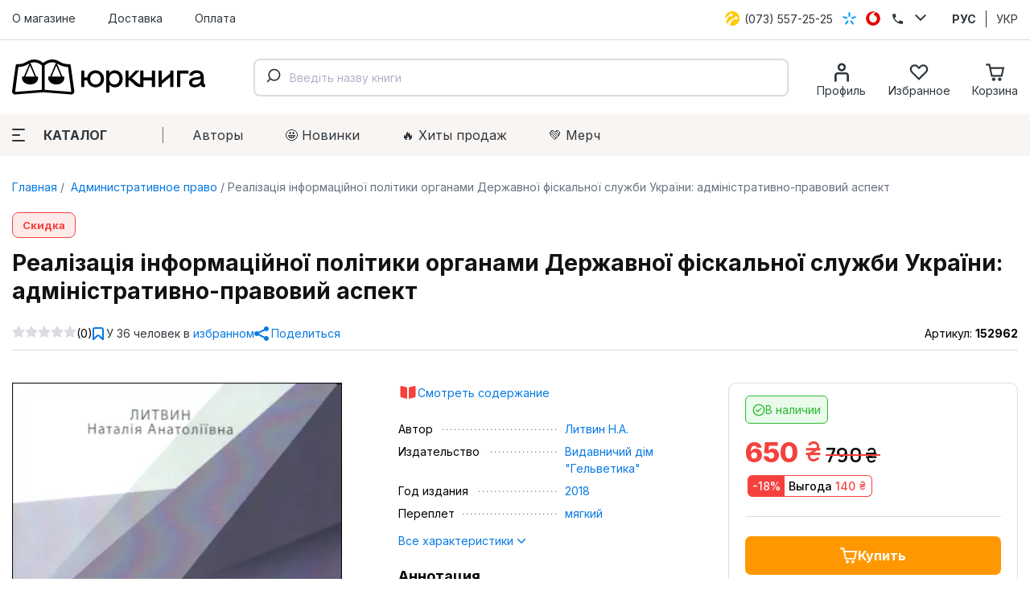

--- FILE ---
content_type: text/html; charset=utf-8
request_url: https://jurkniga.ua/ru/realizatsiya-informatsiyno-politiki-organami-derzhavnoi-fskalnoi-sluzhbi-ukraini-administrativno-pravoviy-aspekt/
body_size: 90653
content:
<!DOCTYPE html><html lang="ru_RU"><head><script>(function (w, dl) {w[dl] = [];})(window, 'dataLayer');</script>
        <!-- Google Tag Manager -->
        <script>(function(w,d,s,l,i){w[l]=w[l]||[];w[l].push({'gtm.start':
                    new Date().getTime(),event:'gtm.js'});var f=d.getElementsByTagName(s)[0],
                j=d.createElement(s),dl=l!='dataLayer'?'&l='+l:'';j.async=true;j.src=
                'https://www.googletagmanager.com/gtm.js?id='+i+dl;f.parentNode.insertBefore(j,f);
            })(window,document,'script','dataLayer','GTM-PTHVQN7');</script>
        <!-- End Google Tag Manager -->

        <script async src="https://www.googletagmanager.com/gtag/js?id=AW-1029812611"></script>
        <script>
            function gtag(){dataLayer.push(arguments);}
            gtag('js', new Date());

            gtag('config', 'AW-1029812611');
        </script>
    <title>Реалізація інформаційної політики органами Державної фіскальної служби України: адміністративно-правовий аспект - Купить кодексы, комментарии к законам, книги в Киеве, Харькове, Одессе, Львове</title><meta charset="UTF-8"><meta http-equiv="x-ua-compatible" content="IE=edge"><meta name="keywords" content="Реалізація інформаційної політики органами Державної фіскальної служби України: адміністративно-правовий аспект, Административное право" /><meta name="description" content="[Реалізація інформаційної політики органами Державної фіскальної служби України: адміністративно-правовий аспект] купить в интернет магазине ЮрКнига ►►► Самый большой выбор юридической литературы по лучшим ценам ✔Быстрая доставка ✔Большой ассортимент" /><meta name="viewport" content="width=device-width, initial-scale=1, maximum-scale=1" /><link rel="shortcut icon" href="/favicon.ico" /><link rel="preconnect" href="https://fonts.googleapis.com"><link rel="preconnect" href="https://fonts.gstatic.com" crossorigin><link href="https://fonts.googleapis.com/css2?family=Inter:wght@400;500;600;700;800&family=Manrope:wght@600&display=swap" rel="stylesheet"><link href="/wa-data/public/site/themes/jurkniga2/css/style.v22.css" rel="stylesheet" /><link rel="alternate" hreflang="ru" href="https://jurkniga.ua/ru/realizatsiya-informatsiyno-politiki-organami-derzhavnoi-fskalnoi-sluzhbi-ukraini-administrativno-pravoviy-aspekt/"/><link rel="alternate" hreflang="ua" href="https://jurkniga.ua/realizatsiya-informatsiyno-politiki-organami-derzhavnoi-fskalnoi-sluzhbi-ukraini-administrativno-pravoviy-aspekt/"/><link href="/wa-data/public/shop/plugins/bestprice/css/frontend_5c9cb353eb3c2.css" rel="stylesheet">
<script src="/wa-data/public/site/themes/jurkniga2/js/assets.js?v2.0.0"></script><script src="/wa-data/public/site/themes/jurkniga2/js/scripts.js?v12.0.0"></script><script src="/wa-apps/shop/plugins/bestprice/js/jquery.inputmask.bundle.min.js?v=1.3"></script>
<script src="/wa-apps/shop/plugins/bestprice/js/phone.min.js?v=1.3"></script>
<script src="/wa-data/public/shop/plugins/bestprice/js/frontend_5c9cb353eb72d.js"></script>
<script src="/wa-apps/shop/js/lazy.load.js?v8.22.0.50"></script><script src="/wa-content/js/jquery-plugins/jquery.cookie.js?v2.5.1"></script><script src="/wa-data/public/shop/themes/jurkniga2/js/dummy.shop.js?v2.0.0"></script><script src='/wa-apps/shop/plugins/arrived/js/main.js?v3.2.1'></script>
		<script type='text/javascript'> var arrived_ignore_stock_count = 0; </script>
		<link rel='stylesheet' href='/wa-apps/shop/plugins/arrived/css/main.css?v3.2.1' /><script src='/wa-apps/shop/plugins/pricedown/js/main.js'></script>
		<link rel='stylesheet' href='/wa-apps/shop/plugins/pricedown/css/main.css' /><script type="application/ld+json">
{"@context":"http:\/\/schema.org","@type":"BreadcrumbList","itemListElement":[{"@type":"ListItem","position":1,"item":{"@id":"\/ru\/","name":"ЮрКнига"}},{"@type":"ListItem","position":2,"item":{"@id":"\/ru\/category\/administrativnoe-pravo\/","name":"Административное право"}},{"@type":"ListItem","position":3,"item":{"@id":"\/realizatsiya-informatsiyno-politiki-organami-derzhavnoi-fskalnoi-sluzhbi-ukraini-administrativno-pravoviy-aspekt\/","name":"Реалізація інформаційної політики органами Державної фіскальної служби України: адміністративно-правовий аспект"}}]}
</script><script type="application/ld+json">
{"@context":"http:\/\/schema.org\/","@type":"Product","name":"Реалізація інформаційної політики органами Державної фіскальної служби України: адміністративно-правовий аспект","image":"https:\/\/jurkniga.ua\/wa-data\/public\/shop\/products\/36\/27\/12736\/images\/15055\/15055.750x0.png","description":"Монографію присвячено аналізу наукових джерел та розробок, узагальненню правозастосовної практики правового забезпечення інформаційної діяльності органів Державної фіскальної служби України, вітчизняного і зарубіжного законодавства та досвіду правового забезпечення інформаційної діяльності державних органів, які виконують аналогічні функції; розкрито правові детермінанти формування інформаційної політики в Україні та її реалізація органами ДФС України, досліджено недоліки правового забезпечення інформаційної діяльності та розроблено рекомендації щодо вдосконалення законодавства в даній сфері та підвищення ефективності цієї діяльності.\r\n\r\nРекомендовано для науковців, викладачів, студентів слухачів вищих навчальних закладів та практичних працівників фіскальних органів, а також всіх, хто цікавиться проблемами правового забезпечення інформаційної діяльності органів Державної фіскальної служби України.","brand":{"@type":"http:\/\/schema.org\/Brand","name":"Видавничий дім \"Гельветика\""},"material":"мягкий","gtin13":"978-966-916-632-6","sku":"152962","offers":{"@type":"AggregateOffer","lowPrice":"650","highPrice":"650","offerCount":"1","priceCurrency":"UAH","offers":[{"@type":"Offer","priceCurrency":"UAH","price":"650","availability":"http:\/\/schema.org\/InStock"}]}}
</script>


<script type="text/javascript" src="/wa-apps/shop/plugins/question/js/question.js"></script><link href="/wa-apps/shop/plugins/question/css/question.css" rel="stylesheet" type="text/css"><link rel="stylesheet" href="/wa-apps/shop/plugins/algoliasearch/css/algoliasearch.css"/>
<meta property="og:type" content="website" />
<meta property="og:title" content="Реалізація інформаційної політики органами Державної фіскальної служби України: адміністративно-правовий аспект - Купить кодексы, комментарии к законам, книги в Киеве, Харькове, Одессе, Львове" />
<meta property="og:image" content="https://jurkniga.ua/wa-data/public/shop/products/36/27/12736/images/15055/15055.750x0.png" />
<meta property="og:url" content="https://jurkniga.ua/ru/realizatsiya-informatsiyno-politiki-organami-derzhavnoi-fskalnoi-sluzhbi-ukraini-administrativno-pravoviy-aspekt/" />
<meta property="product:price:amount" content="650" />
<meta property="product:price:currency" content="UAH" />
<meta property="og:description" content="[Реалізація інформаційної політики органами Державної фіскальної служби України: адміністративно-правовий аспект] купить в интернет магазине ЮрКнига ►►► Самый большой выбор юридической литературы по лучшим ценам ✔Быстрая доставка ✔Большой ассортимент" />
</head><body><script>!function(f,b,e,v,n,t,s){ if(f.fbq)return;n=f.fbq=function(){ n.callMethod?n.callMethod.apply(n,arguments):n.queue.push(arguments)};if(!f._fbq)f._fbq=n;n.push=n;n.loaded=!0;n.version='2.0';n.queue=[];t=b.createElement(e);t.async=!0;t.src=v;s=b.getElementsByTagName(e)[0];s.parentNode.insertBefore(t,s)}(window,document,'script','https://connect.facebook.net/en_US/fbevents.js');fbq('init', '1923650007706017');fbq('track', 'PageView');</script><div class="header"><div class="header-top"><div class="container"><ul class="header-top-nav"><li><a href="/ru/about/">О магазине</a></li><li><a href="/ru/delivery/">Доставка</a></li><li><a href="/ru/payment/">Оплата</a></li></ul><div class="header-top-phones"><div class="dropdown"><a href="tel:+380735572525"><span class="icon icon-lifecell"></span> <span class="text">(073) 557-25-25</span></a><a href="tel:+380985572525"><span class="icon icon-kyivstar"></span> <span class="text">(098) 557-25-25</span></a><a href="tel:+380955572525"><span class="icon icon-vodaphone"></span> <span class="text">(095) 557-25-25</span></a><a href="tel:+380442271002"><span class="icon icon-phone"></span> <span class="text">(044) 227-10-02</span></a><button class="icon icon-down" data-dropdown-toggle=".dropdown"></button></div></div><div class="header-top-locale"><ul><li class="selected"><a href="https://jurkniga.ua/ru/realizatsiya-informatsiyno-politiki-organami-derzhavnoi-fskalnoi-sluzhbi-ukraini-administrativno-pravoviy-aspekt/">РУС</a></li><li><a href="https://jurkniga.ua/realizatsiya-informatsiyno-politiki-organami-derzhavnoi-fskalnoi-sluzhbi-ukraini-administrativno-pravoviy-aspekt/">УКР</a></li></ul></div></div></div><div class="header-main"><div class="container"><button class="header-main-button-mobile" data-toggle-menu><svg class="svg-icon w22 h20"><use href="#i-menu"></use></svg></button><a class="logo-wrapper" href="/ru/"><img src="/wa-data/public/site/themes/jurkniga2/img/logo2.svg" alt=""></a><div id="autocomplete" class="search-wrapper" ></div><ul class="header-main-icons"><li class="header-main-icons_profile"><a href="/ru/my/" data-login="/ru/"><svg class="svg-icon w24 h24"><use href="#i-profile"></use></svg><span class="text">Профиль</span></a></li><li style="display: none" class="header-main-icons_search"><a href="/search/" onclick="$('.aa-DetachedSearchButton').click();return false;"><svg class="svg-icon w24 h24"><use href="#i-search"></use></svg><span class="text">Поиск</span></a></li><li><a href="/ru/my/favorites/" id="s-fav-wrapper"><svg class="svg-icon w24 h24"><use href="#i-fav"></use></svg><span class="text">Избранное</span><span class="counter"></span></a></li><li><a href="/ru/cart/" id="s-cart-wrapper"><svg class="svg-icon w24 h24"><use href="#i-cart"></use></svg><span class="text">Корзина</span><span class="counter"></span></a></li></ul></div><nav class="header-main-tabs" style="display: none"><a href="#features">Характеристики</a><a href="#description">Аннотация</a><a href="#reviews">Отзывы</a></nav></div><div class="header-nav"><div class="container"><button class="s-button green header-nav-button-mobile" data-toggle-catalog> Каталог</button><button class="header-nav-button" data-dropdown-toggle=".header-nav" data-dropdown-shadowed><span class="icon"><i></i><i></i><i></i></span>Каталог</button><ul class="header-nav-page-menu"><li><a href="/ru/authors/">Авторы</a></li><li><a href="/ru/category/novinki/">🤩 Новинки</a></li><li><a href="/ru/category/khity-prodazh/">🔥 Xиты продаж</a></li><li><a href="/ru/category/merch/">💚 Мерч</a></li></ul><div class="header-nav-category-menu"><ul><li><a href="/ru/category/agrarnoe-pravo/">Аграрное право</a></li><li><a href="/ru/category/advokatura/">Адвокатура</a></li><li><a href="/ru/category/administrativnoe-pravo/">Административное право</a></li><li><a href="/ru/category/konkurentnoe-pravo/">Антимонопольное право</a></li><li><a href="/ru/category/bankrotstvo/">Банкротство</a></li><li><a href="/ru/category/voennoe-pravo/">Военное право</a></li><li><a href="/ru/category/grazhdanskoe-pravo-i-process/">Гражданское право и процесс</a></li><li><a href="/ru/category/delovoe-pismo-i-etika/">Деловое письмо и этика</a></li><li><a href="/ru/category/evropeyskoe-pravo/">Европейское право</a></li><li><a href="/ru/category/pidruchnyky/">Учебники</a></li><li><a href="/ru/category/zakony/">Законы</a></li><li><a href="/ru/category/zemelnoe-pravo/">Земельное право</a></li><li><a href="/ru/category/investicionnoe-pravo/">Инвестиционное право</a></li><li><a href="/ru/category/angliyskiy-yazyk-dlya-yuristov/">Иностранный язык для юристов</a></li><li><a href="/ru/category/intellektualnaya-sobstvennost/">Интеллектуальная собственость</a></li><li><a href="/ru/category/it-pravo/">IT-право</a></li><li><a href="/ru/category/informacionnoe-pravo/">Информационное право</a></li><li><a href="/ru/category/istoriya-gosudarstva-i-prava/">История государства и права</a></li><li><a href="/ru/category/kodeksy/">Кодексы</a></li><li><a href="/ru/category/kommentarii/">Комментарии</a></li><li><a href="/ru/category/konstitucionnoe-pravo/">Конституционное право</a></li><li><a href="/ru/category/korporativnoe-pravo/">Корпоративное право</a></li><li><a href="/ru/category/kosmicheskoe-pravo/">Космическое право</a></li><li><a href="/ru/category/ugolovnoe-pravo/">Криминальное право и процесс</a></li><li><a href="/ru/category/alternativnoe-razreshenie-sporov/">Медиация</a></li><li><a href="/ru/category/medicinskoe-pravo/">Медицинское право</a></li><li><a href="/ru/category/mezhdunarodnoe-pravo/">Международное право</a></li><li><a href="/ru/category/mezhdunarodnoe-chastnoe-pravo/">Международное частное право</a></li><li><a href="/ru/category/arbitrazh/">Международный арбитраж</a></li><li><a href="/ru/category/merch/">Мерч</a></li><li><a href="/ru/category/morskoe-pravo/">Морское право</a></li><li><a href="/ru/category/nalogovoe-pravo/">Налоговое право</a></li><li><a href="/ru/category/novinki/">Новинки</a></li><li><a href="/ru/category/notariat/">Нотариальное право</a></li><li><a href="/ru/category/prava-cheloveka/">Права человека</a></li><li><a href="/ru/category/pravo-nedvizhimosti/">Право недвижимости</a></li><li><a href="/ru/category/rekomenduem/">Рекомендуем</a></li><li><a href="/ru/category/rimskoe-pravo/">Римское право</a></li><li><a href="/ru/category/semeynoe-pravo/">Семейное право</a></li><li><a href="/ru/category/skidki/">Скидки</a></li><li><a href="/ru/category/sportivnoe-pravo/">Спортивное право</a></li><li><a href="/ru/category/sravnitelnoe-pravovedenie/">Сравнительное правоведение</a></li><li><a href="/ru/category/strakhovoe-pravo/">Страховое право</a></li><li><a href="/ru/category/sudebnaya-praktika/">Судебная практика</a></li><li><a href="/ru/category/tamozhennoe-pravo/">Таможенное право</a></li><li><a href="/ru/category/teoriya-gosudarstva-i-prava/">Теория государства и права</a></li><li><a href="/ru/category/transportnoe-pravo/">Транспортное право</a></li><li><a href="/ru/category/trudovoe-pravo/">Трудовое право</a></li><li><a href="/ru/category/filosofiya-i-psikhologiya-prava/">Философия и психология права</a></li><li><a href="/ru/category/finansovoe-pravo/">Финансовое право</a></li><li><a href="/ru/category/khity-prodazh/">Хиты продаж</a></li><li><a href="/ru/category/kommercheskoe-pravo/">Хозяйственное право и процесс</a></li><li><a href="/ru/category/fiction/">Художественная литература</a></li><li><a href="/ru/category/ekologicheskoe-pravo/">Экологическое право</a></li><li><a href="/ru/category/yuridicheskiy-menedzhment/">Юридический менеджмент</a></li></ul></div></div></div></div><div class="maincontent"><div class="container"><div class="s-breadcrumbs-wrapper"><ul class="s-breadcrumbs-block"><li class="s-breadcrumb-item"><a class="s-breadcrumb-link" href="/ru/"> Главная</a></li><li class="s-breadcrumb-item s-breadcrumb-item__mobile"><a class="s-breadcrumb-link" href="/ru/category/administrativnoe-pravo/"><svg class="svg-icon w10 h14"><use href="#i-left"></use></svg> Административное право</a></li><li class="s-breadcrumb-item"><span class="s-breadcrumb-link">Реалізація інформаційної політики органами Державної фіскальної служби України: адміністративно-правовий аспект</span></li></ul></div><script src="/wa-data/public/shop/themes/jurkniga2/js/page.product.js?v=2.0.0"></script><article class="s-product-page" id="js-product-page"><div class="s-badge-wrapper s-product-badge"><div class="-b-" style="background:#FFEAEA;color:#F5413D;border-color:#F5413D;">Скидка</div></div><div class="s-product-main"><h1 class="s-product-header">Реалізація інформаційної політики органами Державної фіскальної служби України: адміністративно-правовий аспект</h1><div class="s-product-social"><div class="s-rating-wrapper s-product-social__rating"><span class="s-rating-block nowrap"><i class="icon16 star-empty"></i><i class="icon16 star-empty"></i><i class="icon16 star-empty"></i><i class="icon16 star-empty"></i><i class="icon16 star-empty"></i></span><span class="s-rating-hint">(0)</span></div><div class="s-product-social__fav"><button class="button-link button-icon" type="button" data-save="/ru/my/favorites/save/" data-product_id="12736" data-favorites="" data-add="Добавить в избранное" data-remove="Удалить из избранного"><svg class="svg-icon w14 h16"><use href="#i-bookmark"></use></svg> <span class="text"><span class="count">У 36 человек в</span> избранном</span></button></div><div class="s-product-social__share"><button class="button-link button-icon" type="button" data-url="https%3A%2F%2Fjurkniga.ua%2Fru%2Frealizatsiya-informatsiyno-politiki-organami-derzhavnoi-fskalnoi-sluzhbi-ukraini-administrativno-pravoviy-aspekt%2F" data-title="%D0%A0%D0%B5%D0%B0%D0%BB%D1%96%D0%B7%D0%B0%D1%86%D1%96%D1%8F+%D1%96%D0%BD%D1%84%D0%BE%D1%80%D0%BC%D0%B0%D1%86%D1%96%D0%B9%D0%BD%D0%BE%D1%97+%D0%BF%D0%BE%D0%BB%D1%96%D1%82%D0%B8%D0%BA%D0%B8+%D0%BE%D1%80%D0%B3%D0%B0%D0%BD%D0%B0%D0%BC%D0%B8+%D0%94%D0%B5%D1%80%D0%B6%D0%B0%D0%B2%D0%BD%D0%BE%D1%97+%D1%84%D1%96%D1%81%D0%BA%D0%B0%D0%BB%D1%8C%D0%BD%D0%BE%D1%97+%D1%81%D0%BB%D1%83%D0%B6%D0%B1%D0%B8+%D0%A3%D0%BA%D1%80%D0%B0%D1%97%D0%BD%D0%B8%3A+%D0%B0%D0%B4%D0%BC%D1%96%D0%BD%D1%96%D1%81%D1%82%D1%80%D0%B0%D1%82%D0%B8%D0%B2%D0%BD%D0%BE-%D0%BF%D1%80%D0%B0%D0%B2%D0%BE%D0%B2%D0%B8%D0%B9+%D0%B0%D1%81%D0%BF%D0%B5%D0%BA%D1%82"><svg class="svg-icon w18 h18"><use href="#i-share"></use></svg> <span class="text">Поделиться</span></button></div><div class="s-product-social__sku">Артикул: <span class="s-product-social__sku-code">152962</span></div></div><div class="s-product-main__block"><div class="s-product-images s-product-main__block-images"><div class="s-product-photos" id="s-product-photos" data-links='[]'><div class="s-product-photos__main"><a id="s-photo-main" data-index="1" href="/wa-data/public/shop/products/36/27/12736/images/15055/15055.970.png" class="no-popup"><img src="/wa-data/public/shop/products/36/27/12736/images/15055/15055.970.png" alt="Реалізація інформаційної політики органами Державної фіскальної служби України: адміністративно-правовий аспект" srcset="/wa-data/public/shop/themes/jurkniga2/img/dummy383x573.gif" data-srcset="/wa-data/public/shop/plugins/webp/products/36/27/12736/15055/15055.383x0.webp 1x, /wa-data/public/shop/plugins/webp/products/36/27/12736/15055/15055.383x0@2x.webp 2x" class="lazy s-product-photos__main-img"></a><ul class="s-tag-cloud" id="s-product-tags"><li><a href="/ru/category/skidki/">Скидки</a></li></ul></div></div></div><div class="s-product-summary s-product-main__block-summary"><p><a class="doc-pdf" target="_blank" href="/contents/realizatsiya-informatsiyno-politiki-organami-derzhavnoi-fskalnoi-sluzhbi-ukraini-administrativno-pravoviy-aspekt.pdf">Смотреть содержание</a></p><dl class="s-features-wrapper"><dt class="name"><span>Автор</span></dt><dd class="value"><a href="/ru/author/litvin-n-a/" class="aur">Литвин Н.А.</a></dd><dt class="name"><span>Издательство</span></dt><dd class="value"><a href="/ru/brand/vidavnichii-dim-gelvetika/">Видавничий дім "Гельветика"</a></dd><dt class="name"><span>Год издания</span></dt><dd class="value"><a href="/ru/category/administrativnoe-pravo/2018/" class="productfilters-feature-value-link" >2018</a></dd><dt class="name"><span>Переплет</span></dt><dd class="value"><a href="/ru/category/administrativnoe-pravo/myagkiy/" class="productfilters-feature-value-link" >мягкий</a></dd></dl><p><a href="#features">Все характеристики <svg class="svg-icon w12 h10"><use xlink:href="#i-down"></use></svg></a></p><div class="s-summary"><p class="s-title">Аннотация</p><p> Монографію присвячено аналізу наукових джерел та розробок, узагальненню правозастосовної практики правового забезпечення інформаційної діяльності органів Державної фіскальної служби України, вітчизняного і зарубіжного законодавства та досвіду правового забезпечення інформаційної діяльності... <a href="#description" class="more">Читать далее <svg class="svg-icon w10 h10"><use xlink:href="#i-right"></use></svg></a></p></div></div>
<div class="s-advantages s-product-main__block-advantages"><div class="s-advantages-item shipping"><div class="s-title">Быстрая отправка </div><div class="text">Рекордное время отправки заказа <span style="white-space: nowrap">10 минут</span></div></div><div class="s-advantages-item payment"><div class="s-title">Безопасная оплата</div><div class="text">Доступны все популярные сервисы Google Pay, Apple Pay, Privat24</div></div><div class="s-advantages-item packing"><div class="s-title">Надёжная упаковка</div><div class="text">Экологичная к природе и бережливая к книгам</div></div></div></div><div class="s-product-main__cart" id="s-cart-wrapper"><div class="s-product-cart"><form id="s-product-form" method="post" action="/ru/cart/add/"><div data-sku_form="217"><input name="sku_id" value="217" type="hidden" data-available="1" data-price="650"><div><div class="stock-label green">В наличии</div></div><div class="purchase"><div class="add2cart"><div class="add-form-wrapper"> <div class="price-wrapper"><span class="compare-at-price nowrap">790 <span class="svg-uah">грн.</span><svg class="svg-uah hidden"><use href="#i-uah"></use></svg></span><span class="price nowrap">650 <span class="svg-uah">грн.</span><svg class="svg-uah hidden"><use href="#i-uah"></use></svg></span></div><div class="profit-wrapper"><span class="percent">-18%</span><span class="profit">Выгода <span class="red">140 <span class="svg-uah">грн.</span><svg class="svg-uah hidden"><use href="#i-uah"></use></svg></span></span></div><div class="submit-wrapper"><ul class="add-links"></ul><button type="submit" class="button-block button-icon"><svg class="svg-icon w22 h20"><use href="#i-cart"></use></svg> Купить</button></div></div></div></div></div><input type="hidden" name="quantity" value="1"><input type="hidden" name="product_id" value="12736"></form></div><div class="s-product-mobile-wrapper"><div class="s-product-mobile-spoiler"><div class="s-product-mobile-spoiler__item minified" data-spoiler="#features"><div class="s-title">Характеристики <svg class="svg-icon w14 h10"><use href="#i-down"></use></svg></div><div class="s-content"></div></div><div class="s-product-mobile-spoiler__item minified" data-spoiler="#description"><div class="s-title">Аннотация <svg class="svg-icon w14 h10"><use href="#i-down"></use></svg></div><div class="s-content"></div></div><div class="s-product-mobile-spoiler__item minified" data-spoiler="#reviews"><div class="s-title">Отзывы (0) <svg class="svg-icon w14 h10"><use href="#i-down"></use></svg></div><div class="s-content"></div></div></div></div><div class="s-product-send-date tomorrow"><strong>Вторник</strong><span>Отправка до 19.00</span><svg class="svg-icon w12 h18"><use href="#i-bolt"></use></svg></div><div class="s-product-shipping-info"><div class="s-header"><button class="white active" data-target="shipping">Доставка</button><button class="white" data-target="payment">Оплата</button></div><div class="s-content"><ul data-tab="shipping"><ul data-tab="shipping"><li><span class="img" style="background-image: url(/wa-apps/shop/plugins/buy/img/NP_logo.png)"></span><span class="name">Нова Пошта</span><span class="rate">от 65 грн.</span></li><li><span class="img" style="background-image: url(/wa-apps/shop/plugins/buy/img/NP_logo.png)"></span><span class="name">Курьер Нова Пошта</span><span class="rate">от 90 грн.</span></li></ul></ul><ul data-tab="payment"><li><span class="img" style="background-image: url(/wa-apps/shop/plugins/buy/img/credit-card.svg)"></span><span class="name">Онлайн-оплата</span></li><li><span class="img" style="background-image: url(/wa-apps/shop/plugins/buy/img/cash.svg)"></span><span class="name">Наличные при получении</span></li><li><span class="img" style="background-image: url(/wa-apps/shop/plugins/buy/img/Union.svg)"></span><span class="name">Оплата по счету (для юридических лиц)</span></li><li><span class="img" style="background-image: url(/wa-apps/shop/plugins/buy/img/user.svg)"></span><span class="name">Оплата за рахунком (для физических осіб)</span></li></ul></div></div><div class="s-product-aux"><!-- syrattach --></div></div></div><div class="s-product-sets owl-carousel"></div><script>(function ($){$(function (){$('.set-button').click(function (){const $b = $(this).prop('disabled', true);$.post('/jurset/add', { items :$b.data('items')}, function(response) {$b.prop('disabled', false);if (response.data) {const count = response.data.count,text = response.data.total;if (text && count >= 0) {updateHeaderCart({text: text,count: count});}if(response.data.html) {new Dialog({html: response.data.html,class: 's-jurset-dialog'});} else if (response.data.error) {new Dialog({class: 's-error-dialog',html: response.data.error});}} else if (response.status === 'fail') {new Dialog({class: 's-error-dialog',html: response.errors});}}, 'json');});$('.s-product-sets').removeClass('owl-carousel');$('[data-jurset]').each(function (){const $that = $(this);calcSetPrice($that);$that.find('[id^="data_item_checkbox"]').change(function (){calcSetPrice($that);});});$('#s-product-form [name="sku_id"]').change(function (){$('[data-jurset]').each(function () {calcSetPrice($(this));});});function calcSetPrice($set_wrapper) {let $f = $('#s-product-form'),checked_items = [],$sku = $f.find('[name="sku_id"]'),price, compare_price,discounts = structuredClone($set_wrapper.data('jurset-dicount')),$total = $set_wrapper.find('.s-product-sets-total');if($sku.length > 1) {$sku = $sku.filter(':checked');}checked_items.push({product_id: $f.find('[name="product_id"]').val(),sku_id: $sku.val()});compare_price = price = parseFloat($sku.data('price'));$set_wrapper.find('.s-products-list-item-wrapper').each(function (){let item_compare_price = $(this).data('list_item').price;if(!$(this).find('[id^="data_item_checkbox"]').is(':checked')) {$(this).find('.s-compare').addClass('is-hidden').html('');$(this).find('.s-price').html(formatPrice(item_compare_price));return;}checked_items.push({product_id:$(this).data('product-id'),sku_id:$(this).data('sku-id')});let discount = discounts.shift(),item_price;switch (discount.type) {case 'fix':item_price = Math.max(0, item_compare_price - discount.value);break;case 'percent':item_price = Math.max(0, Math.round(item_compare_price * (1 - discount.value / 100)));break;default:item_price = item_compare_price;break;}compare_price += item_compare_price;price += item_price;$(this).find('.s-compare').removeClass('is-hidden').html(formatPrice(item_compare_price));$(this).find('.s-price').html(formatPrice(item_price));});if(checked_items.length > 1) {$total.find('.s-text').text('Загальна вартість обраних товарів');$total.find('.set-button').prop('disabled', false).data('items', checked_items);$total.find('[data-count]').text('('+(checked_items.length)+')');$total.find('.profit-wrapper, .compare-at-price').removeClass('is-hidden');$total.find('[data-price]').html(formatPrice(price));$total.find('[data-compare-price]').html(formatPrice(compare_price));let profit = compare_price - price,percent = Math.round(profit / compare_price * 100);$total.find('[data-percent]').text('-'+percent+'%');$total.find('[data-profit]').html(formatPrice(profit));} else {$total.find('.s-text').text('Оберіть принаймні одну книгу до комплекту');$total.find('.set-button').prop('disabled', true).data('items', false);$total.find('[data-count]').text('');$total.find('.profit-wrapper, .compare-at-price').addClass('is-hidden');$total.find('[data-price]').text('');}}function formatPrice(n) {return n+' <span class="svg-uah">грн.</span><svg class="svg-uah hidden"><use href="#i-uah"></use></svg>';}})})(jQuery);</script><section class="s-related-products"><div class="s-header"><div class="title">Вам может понравиться</div></div><section class="s-products-wrapper" id="s-products-wrapper"><div class="s-products-list thumbs-view"><div class="s-products-list-item-wrapper" data-product-id="16128" data-sku-id="6669" data-list_item='{ "id":"16128","name":"Legal English. English for the best professionals. Workbook","price":890,"index":1,"brand":"Видавничий дім \"Гельветика\"","list_name":"Вам може сподобатись","category":"Иностранный язык для юристов"}'><div class="s-products-list-item"><a href="/ru/legal-english-english-for-the-best-professionals-workbook/" title="Legal English. English for the best professionals. Workbook" class="s-image-wrapper"><img src="/wa-data/public/shop/products/28/61/16128/images/27906/27906.970.jpg" alt="Legal English. English for the best professionals. Workbook" title="Legal English. English for the best professionals. Workbook" srcset="/wa-data/public/shop/themes/jurkniga2/img/dummy240x300.gif" data-srcset="/wa-data/public/shop/plugins/webp/products/28/61/16128/27906/27906.0x300.webp 1x, /wa-data/public/shop/plugins/webp/products/28/61/16128/27906/27906.0x300@2x.webp 2x" class="lazy"><img src="/wa-data/public/shop/products/28/61/16128/images/27935/27935.970.JPG" alt="Legal English. English for the best professionals. Workbook" title="Legal English. English for the best professionals. Workbook" srcset="/wa-data/public/shop/themes/jurkniga2/img/dummy240x300.gif" data-srcset="/wa-data/public/shop/plugins/webp/products/28/61/16128/27935/27935.0x300.webp 1x, /wa-data/public/shop/plugins/webp/products/28/61/16128/27935/27935.0x300@2x.webp 2x"><img src="/wa-data/public/shop/products/28/61/16128/images/27936/27936.970.JPG" alt="Legal English. English for the best professionals. Workbook" title="Legal English. English for the best professionals. Workbook" srcset="/wa-data/public/shop/themes/jurkniga2/img/dummy240x300.gif" data-srcset="/wa-data/public/shop/plugins/webp/products/28/61/16128/27936/27936.0x300.webp 1x, /wa-data/public/shop/plugins/webp/products/28/61/16128/27936/27936.0x300@2x.webp 2x"><img src="/wa-data/public/shop/products/28/61/16128/images/27937/27937.970.JPG" alt="Legal English. English for the best professionals. Workbook" title="Legal English. English for the best professionals. Workbook" srcset="/wa-data/public/shop/themes/jurkniga2/img/dummy240x300.gif" data-srcset="/wa-data/public/shop/plugins/webp/products/28/61/16128/27937/27937.0x300.webp 1x, /wa-data/public/shop/plugins/webp/products/28/61/16128/27937/27937.0x300@2x.webp 2x"><img src="/wa-data/public/shop/products/28/61/16128/images/27938/27938.970.JPG" alt="Legal English. English for the best professionals. Workbook" title="Legal English. English for the best professionals. Workbook" srcset="/wa-data/public/shop/themes/jurkniga2/img/dummy240x300.gif" data-srcset="/wa-data/public/shop/plugins/webp/products/28/61/16128/27938/27938.0x300.webp 1x, /wa-data/public/shop/plugins/webp/products/28/61/16128/27938/27938.0x300@2x.webp 2x"><img src="/wa-data/public/shop/products/28/61/16128/images/27939/27939.970.JPG" alt="Legal English. English for the best professionals. Workbook" title="Legal English. English for the best professionals. Workbook" srcset="/wa-data/public/shop/themes/jurkniga2/img/dummy240x300.gif" data-srcset="/wa-data/public/shop/plugins/webp/products/28/61/16128/27939/27939.0x300.webp 1x, /wa-data/public/shop/plugins/webp/products/28/61/16128/27939/27939.0x300@2x.webp 2x"><img src="/wa-data/public/shop/products/28/61/16128/images/27940/27940.970.JPG" alt="Legal English. English for the best professionals. Workbook" title="Legal English. English for the best professionals. Workbook" srcset="/wa-data/public/shop/themes/jurkniga2/img/dummy240x300.gif" data-srcset="/wa-data/public/shop/plugins/webp/products/28/61/16128/27940/27940.0x300.webp 1x, /wa-data/public/shop/plugins/webp/products/28/61/16128/27940/27940.0x300@2x.webp 2x"></a><div class="s-badge-wrapper"></div><div class="s-checkbox-wrapper" style="display: none"><input type="checkbox" data-item-checkbox="16128" id="data_item_checkbox_16128"><label for="data_item_checkbox_16128"><svg class="svg-icon w16 h16"><use href="#i-check"></use></svg></label></div><a href="/ru/legal-english-english-for-the-best-professionals-workbook/" title="Legal English. English for the best professionals. Workbook" class="s-product-header">Legal English. English for the best professionals. Workbook</a><div class="s-rating-wrapper"><span class="s-rating-block nowrap"><i class="icon16 star"></i><i class="icon16 star"></i><i class="icon16 star"></i><i class="icon16 star"></i><i class="icon16 star"></i></span></div><form class="add-to-cart" method="post" action="/ru/cart/add/"><div class="s-offers-wrapper" class="offers"><div class="s-pricing-wrapper"><span class="s-discount-val is-hidden">-0%</span><span class="s-compare is-hidden"> 890 <span class="svg-uah">грн.</span><svg class="svg-uah hidden"><use href="#i-uah"></use></svg></span><span class="s-price">890 <span class="svg-uah">грн.</span><svg class="svg-uah hidden"><use href="#i-uah"></use></svg></span></div><div class="s-buttons-wrapper"><input class="s-button s-add-button" type="submit" data-added-text="в корзине" value="Купить"></div><input type="hidden" name="product_id" value="16128"></div></form></div></div><div class="s-products-list-item-wrapper" data-product-id="15719" data-sku-id="6222" data-list_item='{ "id":"15719","name":"Основи дисциплінарної процедури в Україні","price":340,"index":2,"brand":"Видавничий дім \"Гельветика\"","list_name":"Вам може сподобатись","category":"Административное право"}'><div class="s-products-list-item"><a href="/ru/osnovi-distsiplinarnoi-protseduri-v-ukraini/" title="Основи дисциплінарної процедури в Україні" class="s-image-wrapper"><img src="/wa-data/public/shop/products/19/57/15719/images/26487/26487.970.png" alt="Основи дисциплінарної процедури в Україні" title="Основи дисциплінарної процедури в Україні" srcset="/wa-data/public/shop/themes/jurkniga2/img/dummy240x300.gif" data-srcset="/wa-data/public/shop/plugins/webp/products/19/57/15719/26487/26487.0x300.webp 1x, /wa-data/public/shop/plugins/webp/products/19/57/15719/26487/26487.0x300@2x.webp 2x" class="lazy"><img src="/wa-data/public/shop/products/19/57/15719/images/26515/26515.970.JPG" alt="Основи дисциплінарної процедури в Україні" title="Основи дисциплінарної процедури в Україні" srcset="/wa-data/public/shop/themes/jurkniga2/img/dummy240x300.gif" data-srcset="/wa-data/public/shop/plugins/webp/products/19/57/15719/26515/26515.0x300.webp 1x, /wa-data/public/shop/plugins/webp/products/19/57/15719/26515/26515.0x300@2x.webp 2x"><img src="/wa-data/public/shop/products/19/57/15719/images/26514/26514.970.JPG" alt="Основи дисциплінарної процедури в Україні" title="Основи дисциплінарної процедури в Україні" srcset="/wa-data/public/shop/themes/jurkniga2/img/dummy240x300.gif" data-srcset="/wa-data/public/shop/plugins/webp/products/19/57/15719/26514/26514.0x300.webp 1x, /wa-data/public/shop/plugins/webp/products/19/57/15719/26514/26514.0x300@2x.webp 2x"><img src="/wa-data/public/shop/products/19/57/15719/images/26513/26513.970.JPG" alt="Основи дисциплінарної процедури в Україні" title="Основи дисциплінарної процедури в Україні" srcset="/wa-data/public/shop/themes/jurkniga2/img/dummy240x300.gif" data-srcset="/wa-data/public/shop/plugins/webp/products/19/57/15719/26513/26513.0x300.webp 1x, /wa-data/public/shop/plugins/webp/products/19/57/15719/26513/26513.0x300@2x.webp 2x"><img src="/wa-data/public/shop/products/19/57/15719/images/26512/26512.970.JPG" alt="Основи дисциплінарної процедури в Україні" title="Основи дисциплінарної процедури в Україні" srcset="/wa-data/public/shop/themes/jurkniga2/img/dummy240x300.gif" data-srcset="/wa-data/public/shop/plugins/webp/products/19/57/15719/26512/26512.0x300.webp 1x, /wa-data/public/shop/plugins/webp/products/19/57/15719/26512/26512.0x300@2x.webp 2x"></a><div class="s-badge-wrapper"><div class="-b-" style="background:#FFEAEA;color:#F5413D;border-color:#F5413D;">Скидка</div></div><div class="s-checkbox-wrapper" style="display: none"><input type="checkbox" data-item-checkbox="15719" id="data_item_checkbox_15719"><label for="data_item_checkbox_15719"><svg class="svg-icon w16 h16"><use href="#i-check"></use></svg></label></div><a href="/ru/osnovi-distsiplinarnoi-protseduri-v-ukraini/" title="Основи дисциплінарної процедури в Україні" class="s-product-header">Основи дисциплінарної процедури в Україні</a><div class="s-rating-wrapper"><span class="s-rating-block nowrap"><i class="icon16 star"></i><i class="icon16 star"></i><i class="icon16 star"></i><i class="icon16 star"></i><i class="icon16 star"></i></span></div><form class="add-to-cart" method="post" action="/ru/cart/add/"><div class="s-offers-wrapper" class="offers"><div class="s-pricing-wrapper"><span class="s-discount-val">-17%</span><span class="s-compare"> 410 <span class="svg-uah">грн.</span><svg class="svg-uah hidden"><use href="#i-uah"></use></svg></span><span class="s-price">340 <span class="svg-uah">грн.</span><svg class="svg-uah hidden"><use href="#i-uah"></use></svg></span></div><div class="s-buttons-wrapper"><input class="s-button s-add-button" type="submit" data-added-text="в корзине" value="Купить"></div><input type="hidden" name="product_id" value="15719"></div></form></div></div><div class="s-products-list-item-wrapper" data-product-id="14764" data-sku-id="5177" data-list_item='{ "id":"14764","name":"Інформаційне право. Підручник","price":380,"index":3,"brand":"Видавничий дім \"Гельветика\"","list_name":"Вам може сподобатись","category":"Информационное право"}'><div class="s-products-list-item"><a href="/ru/informatsiyne-pravo-pidruchnik/" title="Інформаційне право. Підручник" class="s-image-wrapper"><img src="/wa-data/public/shop/products/64/47/14764/images/23704/23704.970.png" alt="Інформаційне право. Підручник" title="Інформаційне право. Підручник" srcset="/wa-data/public/shop/themes/jurkniga2/img/dummy240x300.gif" data-srcset="/wa-data/public/shop/plugins/webp/products/64/47/14764/23704/23704.0x300.webp 1x, /wa-data/public/shop/plugins/webp/products/64/47/14764/23704/23704.0x300@2x.webp 2x" class="lazy"><img src="/wa-data/public/shop/products/64/47/14764/images/23784/23784.970.png" alt="Інформаційне право. Підручник" title="Інформаційне право. Підручник" srcset="/wa-data/public/shop/themes/jurkniga2/img/dummy240x300.gif" data-srcset="/wa-data/public/shop/plugins/webp/products/64/47/14764/23784/23784.0x300.webp 1x, /wa-data/public/shop/plugins/webp/products/64/47/14764/23784/23784.0x300@2x.webp 2x"><img src="/wa-data/public/shop/products/64/47/14764/images/23782/23782.970.png" alt="Інформаційне право. Підручник" title="Інформаційне право. Підручник" srcset="/wa-data/public/shop/themes/jurkniga2/img/dummy240x300.gif" data-srcset="/wa-data/public/shop/plugins/webp/products/64/47/14764/23782/23782.0x300.webp 1x, /wa-data/public/shop/plugins/webp/products/64/47/14764/23782/23782.0x300@2x.webp 2x"><img src="/wa-data/public/shop/products/64/47/14764/images/23783/23783.970.png" alt="Інформаційне право. Підручник" title="Інформаційне право. Підручник" srcset="/wa-data/public/shop/themes/jurkniga2/img/dummy240x300.gif" data-srcset="/wa-data/public/shop/plugins/webp/products/64/47/14764/23783/23783.0x300.webp 1x, /wa-data/public/shop/plugins/webp/products/64/47/14764/23783/23783.0x300@2x.webp 2x"><img src="/wa-data/public/shop/products/64/47/14764/images/23780/23780.970.png" alt="Інформаційне право. Підручник" title="Інформаційне право. Підручник" srcset="/wa-data/public/shop/themes/jurkniga2/img/dummy240x300.gif" data-srcset="/wa-data/public/shop/plugins/webp/products/64/47/14764/23780/23780.0x300.webp 1x, /wa-data/public/shop/plugins/webp/products/64/47/14764/23780/23780.0x300@2x.webp 2x"></a><div class="s-badge-wrapper"><div class="-b-" style="background:#FFEAEA;color:#F5413D;border-color:#F5413D;">Скидка</div></div><div class="s-checkbox-wrapper" style="display: none"><input type="checkbox" data-item-checkbox="14764" id="data_item_checkbox_14764"><label for="data_item_checkbox_14764"><svg class="svg-icon w16 h16"><use href="#i-check"></use></svg></label></div><a href="/ru/informatsiyne-pravo-pidruchnik/" title="Інформаційне право. Підручник" class="s-product-header">Інформаційне право. Підручник</a><div class="s-rating-wrapper"><span class="s-rating-block nowrap"><i class="icon16 star"></i><i class="icon16 star"></i><i class="icon16 star"></i><i class="icon16 star"></i><i class="icon16 star"></i></span></div><form class="add-to-cart" method="post" action="/ru/cart/add/"><div class="s-offers-wrapper" class="offers"><div class="s-pricing-wrapper"><span class="s-discount-val">-12%</span><span class="s-compare"> 430 <span class="svg-uah">грн.</span><svg class="svg-uah hidden"><use href="#i-uah"></use></svg></span><span class="s-price">380 <span class="svg-uah">грн.</span><svg class="svg-uah hidden"><use href="#i-uah"></use></svg></span></div><div class="s-buttons-wrapper"><input class="s-button s-add-button" type="submit" data-added-text="в корзине" value="Купить"></div><input type="hidden" name="product_id" value="14764"></div></form></div></div><div class="s-products-list-item-wrapper" data-product-id="14673" data-sku-id="5085" data-list_item='{ "id":"14673","name":"Пам’ятки права як відображення історичних процесів і культури суспільства: до 500-річчя Реформації","price":460,"index":4,"brand":"Видавничий дім \"Гельветика\"","list_name":"Вам може сподобатись","category":"История государства и права"}'><div class="s-products-list-item"><a href="/ru/pamyatki-prava-yak-vidobrazhennya-istorichnikh-protsesiv-i-kulturi-suspilstva-do-500-richchya-reformatsii/" title="Пам’ятки права як відображення історичних процесів і культури суспільства: до 500-річчя Реформації" class="s-image-wrapper"><img src="/wa-data/public/shop/products/73/46/14673/images/23598/23598.970.jpg" alt="Пам’ятки права як відображення історичних процесів і культури суспільства: до 500-річчя Реформації" title="Пам’ятки права як відображення історичних процесів і культури суспільства: до 500-річчя Реформації" srcset="/wa-data/public/shop/themes/jurkniga2/img/dummy240x300.gif" data-srcset="/wa-data/public/shop/plugins/webp/products/73/46/14673/23598/23598.0x300.webp 1x, /wa-data/public/shop/plugins/webp/products/73/46/14673/23598/23598.0x300@2x.webp 2x" class="lazy"></a><div class="s-badge-wrapper"><div class="-b-" style="background:#FFEAEA;color:#F5413D;border-color:#F5413D;">Скидка</div></div><div class="s-checkbox-wrapper" style="display: none"><input type="checkbox" data-item-checkbox="14673" id="data_item_checkbox_14673"><label for="data_item_checkbox_14673"><svg class="svg-icon w16 h16"><use href="#i-check"></use></svg></label></div><a href="/ru/pamyatki-prava-yak-vidobrazhennya-istorichnikh-protsesiv-i-kulturi-suspilstva-do-500-richchya-reformatsii/" title="Пам’ятки права як відображення історичних процесів і культури суспільства: до 500-річчя Реформації" class="s-product-header">Пам’ятки права як відображення історичних процесів і культури...</a><div class="s-rating-wrapper"><span class="s-rating-block nowrap"><i class="icon16 star"></i><i class="icon16 star"></i><i class="icon16 star"></i><i class="icon16 star"></i><i class="icon16 star"></i></span></div><form class="add-to-cart" method="post" action="/ru/cart/add/"><div class="s-offers-wrapper" class="offers"><div class="s-pricing-wrapper"><span class="s-discount-val">-15%</span><span class="s-compare"> 540 <span class="svg-uah">грн.</span><svg class="svg-uah hidden"><use href="#i-uah"></use></svg></span><span class="s-price">460 <span class="svg-uah">грн.</span><svg class="svg-uah hidden"><use href="#i-uah"></use></svg></span></div><div class="s-buttons-wrapper"><input class="s-button s-add-button" type="submit" data-added-text="в корзине" value="Купить"></div><input type="hidden" name="product_id" value="14673"></div></form></div></div><div class="s-products-list-item-wrapper" data-product-id="14656" data-sku-id="5066" data-list_item='{ "id":"14656","name":"Забезпечення безпеки у сфері діяльності небанківських фінансових установ в Україні: адміністративно-правові засади","price":550,"index":5,"brand":"Видавничий дім \"Гельветика\"","list_name":"Вам може сподобатись","category":"Финансовое право"}'><div class="s-products-list-item"><a href="/ru/zabezpechennya-bezpeki-u-sferi-diyalnosti-nebankivskikh-finansovikh-ustanov-v-ukraini-administrativno-pravovi-zasadi/" title="Забезпечення безпеки у сфері діяльності небанківських фінансових установ в Україні: адміністративно-правові засади" class="s-image-wrapper"><img src="/wa-data/public/shop/products/56/46/14656/images/23567/23567.970.png" alt="Забезпечення безпеки у сфері діяльності небанківських фінансових установ в Україні: адміністративно-правові засади" title="Забезпечення безпеки у сфері діяльності небанківських фінансових установ в Україні: адміністративно-правові засади" srcset="/wa-data/public/shop/themes/jurkniga2/img/dummy240x300.gif" data-srcset="/wa-data/public/shop/plugins/webp/products/56/46/14656/23567/23567.0x300.webp 1x, /wa-data/public/shop/plugins/webp/products/56/46/14656/23567/23567.0x300@2x.webp 2x" class="lazy"><img src="/wa-data/public/shop/products/56/46/14656/images/23570/23570.970.png" alt="Забезпечення безпеки у сфері діяльності небанківських фінансових установ в Україні: адміністративно-правові засади" title="Забезпечення безпеки у сфері діяльності небанківських фінансових установ в Україні: адміністративно-правові засади" srcset="/wa-data/public/shop/themes/jurkniga2/img/dummy240x300.gif" data-srcset="/wa-data/public/shop/plugins/webp/products/56/46/14656/23570/23570.0x300.webp 1x, /wa-data/public/shop/plugins/webp/products/56/46/14656/23570/23570.0x300@2x.webp 2x"><img src="/wa-data/public/shop/products/56/46/14656/images/23571/23571.970.png" alt="Забезпечення безпеки у сфері діяльності небанківських фінансових установ в Україні: адміністративно-правові засади" title="Забезпечення безпеки у сфері діяльності небанківських фінансових установ в Україні: адміністративно-правові засади" srcset="/wa-data/public/shop/themes/jurkniga2/img/dummy240x300.gif" data-srcset="/wa-data/public/shop/plugins/webp/products/56/46/14656/23571/23571.0x300.webp 1x, /wa-data/public/shop/plugins/webp/products/56/46/14656/23571/23571.0x300@2x.webp 2x"><img src="/wa-data/public/shop/products/56/46/14656/images/23572/23572.970.png" alt="Забезпечення безпеки у сфері діяльності небанківських фінансових установ в Україні: адміністративно-правові засади" title="Забезпечення безпеки у сфері діяльності небанківських фінансових установ в Україні: адміністративно-правові засади" srcset="/wa-data/public/shop/themes/jurkniga2/img/dummy240x300.gif" data-srcset="/wa-data/public/shop/plugins/webp/products/56/46/14656/23572/23572.0x300.webp 1x, /wa-data/public/shop/plugins/webp/products/56/46/14656/23572/23572.0x300@2x.webp 2x"><img src="/wa-data/public/shop/products/56/46/14656/images/23573/23573.970.png" alt="Забезпечення безпеки у сфері діяльності небанківських фінансових установ в Україні: адміністративно-правові засади" title="Забезпечення безпеки у сфері діяльності небанківських фінансових установ в Україні: адміністративно-правові засади" srcset="/wa-data/public/shop/themes/jurkniga2/img/dummy240x300.gif" data-srcset="/wa-data/public/shop/plugins/webp/products/56/46/14656/23573/23573.0x300.webp 1x, /wa-data/public/shop/plugins/webp/products/56/46/14656/23573/23573.0x300@2x.webp 2x"></a><div class="s-badge-wrapper"><div class="-b-" style="background:#FFEAEA;color:#F5413D;border-color:#F5413D;">Скидка</div></div><div class="s-checkbox-wrapper" style="display: none"><input type="checkbox" data-item-checkbox="14656" id="data_item_checkbox_14656"><label for="data_item_checkbox_14656"><svg class="svg-icon w16 h16"><use href="#i-check"></use></svg></label></div><a href="/ru/zabezpechennya-bezpeki-u-sferi-diyalnosti-nebankivskikh-finansovikh-ustanov-v-ukraini-administrativno-pravovi-zasadi/" title="Забезпечення безпеки у сфері діяльності небанківських фінансових установ в Україні: адміністративно-правові засади" class="s-product-header">Забезпечення безпеки у сфері діяльності небанківських фінансових установ...</a><div class="s-rating-wrapper"><span class="s-rating-block nowrap"><i class="icon16 star"></i><i class="icon16 star"></i><i class="icon16 star"></i><i class="icon16 star"></i><i class="icon16 star"></i></span></div><form class="add-to-cart" method="post" action="/ru/cart/add/"><div class="s-offers-wrapper" class="offers"><div class="s-pricing-wrapper"><span class="s-discount-val">-19%</span><span class="s-compare"> 680 <span class="svg-uah">грн.</span><svg class="svg-uah hidden"><use href="#i-uah"></use></svg></span><span class="s-price">550 <span class="svg-uah">грн.</span><svg class="svg-uah hidden"><use href="#i-uah"></use></svg></span></div><div class="s-buttons-wrapper"><input class="s-button s-add-button" type="submit" data-added-text="в корзине" value="Купить"></div><input type="hidden" name="product_id" value="14656"></div></form></div></div><div class="s-products-list-item-wrapper" data-product-id="14645" data-sku-id="5044" data-list_item='{ "id":"14645","name":"Адміністративно-правове регулювання в сфері містобудування","price":270,"index":6,"brand":"Видавничий дім \"Гельветика\"","list_name":"Вам може сподобатись","category":"Административное право"}'><div class="s-products-list-item"><a href="/ru/administrativno-pravove-regulyuvannya-v-sferi-mistobuduvannya/" title="Адміністративно-правове регулювання в сфері містобудування" class="s-image-wrapper"><img src="/wa-data/public/shop/products/45/46/14645/images/23534/23534.970.jpg" alt="Адміністративно-правове регулювання в сфері містобудування" title="Адміністративно-правове регулювання в сфері містобудування" srcset="/wa-data/public/shop/themes/jurkniga2/img/dummy240x300.gif" data-srcset="/wa-data/public/shop/plugins/webp/products/45/46/14645/23534/23534.0x300.webp 1x, /wa-data/public/shop/plugins/webp/products/45/46/14645/23534/23534.0x300@2x.webp 2x" class="lazy"></a><div class="s-badge-wrapper"><div class="-b-" style="background:#FFEAEA;color:#F5413D;border-color:#F5413D;">Скидка</div></div><div class="s-checkbox-wrapper" style="display: none"><input type="checkbox" data-item-checkbox="14645" id="data_item_checkbox_14645"><label for="data_item_checkbox_14645"><svg class="svg-icon w16 h16"><use href="#i-check"></use></svg></label></div><a href="/ru/administrativno-pravove-regulyuvannya-v-sferi-mistobuduvannya/" title="Адміністративно-правове регулювання в сфері містобудування" class="s-product-header">Адміністративно-правове регулювання в сфері містобудування</a><div class="s-rating-wrapper"><span class="s-rating-block nowrap"><i class="icon16 star"></i><i class="icon16 star"></i><i class="icon16 star"></i><i class="icon16 star"></i><i class="icon16 star"></i></span></div><form class="add-to-cart" method="post" action="/ru/cart/add/"><div class="s-offers-wrapper" class="offers"><div class="s-pricing-wrapper"><span class="s-discount-val">-13%</span><span class="s-compare"> 310 <span class="svg-uah">грн.</span><svg class="svg-uah hidden"><use href="#i-uah"></use></svg></span><span class="s-price">270 <span class="svg-uah">грн.</span><svg class="svg-uah hidden"><use href="#i-uah"></use></svg></span></div><div class="s-buttons-wrapper"><input class="s-button s-add-button" type="submit" data-added-text="в корзине" value="Купить"></div><input type="hidden" name="product_id" value="14645"></div></form></div></div><div class="s-products-list-item-wrapper" data-product-id="14641" data-sku-id="5040" data-list_item='{ "id":"14641","name":"Адміністративно-правове регулювання функціонування національного агентства з питань запобігання корупції","price":360,"index":7,"brand":"Видавничий дім \"Гельветика\"","list_name":"Вам може сподобатись","category":"Криминальное право и процесс"}'><div class="s-products-list-item"><a href="/ru/administrativno-pravove-regulyuvannya-funktsionuvannya-natsionalnogo-agentstva-z-pitan-zapobigannya-koruptsii/" title="Адміністративно-правове регулювання функціонування національного агентства з питань запобігання корупції" class="s-image-wrapper"><img src="/wa-data/public/shop/products/41/46/14641/images/23546/23546.970.png" alt="Адміністративно-правове регулювання функціонування національного агентства з питань запобігання корупції" title="Адміністративно-правове регулювання функціонування національного агентства з питань запобігання корупції" srcset="/wa-data/public/shop/themes/jurkniga2/img/dummy240x300.gif" data-srcset="/wa-data/public/shop/plugins/webp/products/41/46/14641/23546/23546.0x300.webp 1x, /wa-data/public/shop/plugins/webp/products/41/46/14641/23546/23546.0x300@2x.webp 2x" class="lazy"></a><div class="s-badge-wrapper"><div class="-b-" style="background:#FFEAEA;color:#F5413D;border-color:#F5413D;">Скидка</div></div><div class="s-checkbox-wrapper" style="display: none"><input type="checkbox" data-item-checkbox="14641" id="data_item_checkbox_14641"><label for="data_item_checkbox_14641"><svg class="svg-icon w16 h16"><use href="#i-check"></use></svg></label></div><a href="/ru/administrativno-pravove-regulyuvannya-funktsionuvannya-natsionalnogo-agentstva-z-pitan-zapobigannya-koruptsii/" title="Адміністративно-правове регулювання функціонування національного агентства з питань запобігання корупції" class="s-product-header">Адміністративно-правове регулювання функціонування національного...</a><div class="s-rating-wrapper"><span class="s-rating-block nowrap"><i class="icon16 star"></i><i class="icon16 star"></i><i class="icon16 star"></i><i class="icon16 star"></i><i class="icon16 star"></i></span></div><form class="add-to-cart" method="post" action="/ru/cart/add/"><div class="s-offers-wrapper" class="offers"><div class="s-pricing-wrapper"><span class="s-discount-val">-16%</span><span class="s-compare"> 430 <span class="svg-uah">грн.</span><svg class="svg-uah hidden"><use href="#i-uah"></use></svg></span><span class="s-price">360 <span class="svg-uah">грн.</span><svg class="svg-uah hidden"><use href="#i-uah"></use></svg></span></div><div class="s-buttons-wrapper"><input class="s-button s-add-button" type="submit" data-added-text="в корзине" value="Купить"></div><input type="hidden" name="product_id" value="14641"></div></form></div></div><div class="s-products-list-item-wrapper" data-product-id="14553" data-sku-id="4948" data-list_item='{ "id":"14553","name":"Криміналістична техніка, тактика і методика","price":450,"index":8,"brand":"Видавничий дім \"Гельветика\"","list_name":"Вам може сподобатись","category":"Криминальное право и процесс"}'><div class="s-products-list-item"><a href="/ru/kriminalistichna-tekhnika-taktika-i-metodika/" title="Криміналістична техніка, тактика і методика" class="s-image-wrapper"><img src="/wa-data/public/shop/products/53/45/14553/images/23245/23245.970.jpg" alt="Криміналістична техніка, тактика і методика" title="Криміналістична техніка, тактика і методика" srcset="/wa-data/public/shop/themes/jurkniga2/img/dummy240x300.gif" data-srcset="/wa-data/public/shop/plugins/webp/products/53/45/14553/23245/23245.0x300.webp 1x, /wa-data/public/shop/plugins/webp/products/53/45/14553/23245/23245.0x300@2x.webp 2x" class="lazy"><img src="/wa-data/public/shop/products/53/45/14553/images/29338/29338.970.JPG" alt="Криміналістична техніка, тактика і методика" title="Криміналістична техніка, тактика і методика" srcset="/wa-data/public/shop/themes/jurkniga2/img/dummy240x300.gif" data-srcset="/wa-data/public/shop/plugins/webp/products/53/45/14553/29338/29338.0x300.webp 1x, /wa-data/public/shop/plugins/webp/products/53/45/14553/29338/29338.0x300@2x.webp 2x"><img src="/wa-data/public/shop/products/53/45/14553/images/29339/29339.970.JPG" alt="Криміналістична техніка, тактика і методика" title="Криміналістична техніка, тактика і методика" srcset="/wa-data/public/shop/themes/jurkniga2/img/dummy240x300.gif" data-srcset="/wa-data/public/shop/plugins/webp/products/53/45/14553/29339/29339.0x300.webp 1x, /wa-data/public/shop/plugins/webp/products/53/45/14553/29339/29339.0x300@2x.webp 2x"><img src="/wa-data/public/shop/products/53/45/14553/images/29340/29340.970.JPG" alt="Криміналістична техніка, тактика і методика" title="Криміналістична техніка, тактика і методика" srcset="/wa-data/public/shop/themes/jurkniga2/img/dummy240x300.gif" data-srcset="/wa-data/public/shop/plugins/webp/products/53/45/14553/29340/29340.0x300.webp 1x, /wa-data/public/shop/plugins/webp/products/53/45/14553/29340/29340.0x300@2x.webp 2x"><img src="/wa-data/public/shop/products/53/45/14553/images/29341/29341.970.JPG" alt="Криміналістична техніка, тактика і методика" title="Криміналістична техніка, тактика і методика" srcset="/wa-data/public/shop/themes/jurkniga2/img/dummy240x300.gif" data-srcset="/wa-data/public/shop/plugins/webp/products/53/45/14553/29341/29341.0x300.webp 1x, /wa-data/public/shop/plugins/webp/products/53/45/14553/29341/29341.0x300@2x.webp 2x"></a><div class="s-badge-wrapper"><div class="-b-" style="background:#FFEAEA;color:#F5413D;border-color:#F5413D;">Скидка</div></div><div class="s-checkbox-wrapper" style="display: none"><input type="checkbox" data-item-checkbox="14553" id="data_item_checkbox_14553"><label for="data_item_checkbox_14553"><svg class="svg-icon w16 h16"><use href="#i-check"></use></svg></label></div><a href="/ru/kriminalistichna-tekhnika-taktika-i-metodika/" title="Криміналістична техніка, тактика і методика" class="s-product-header">Криміналістична техніка, тактика і методика</a><div class="s-rating-wrapper"><span class="s-rating-block nowrap"><i class="icon16 star"></i><i class="icon16 star"></i><i class="icon16 star"></i><i class="icon16 star"></i><i class="icon16 star"></i></span></div><form class="add-to-cart" method="post" action="/ru/cart/add/"><div class="s-offers-wrapper" class="offers"><div class="s-pricing-wrapper"><span class="s-discount-val">-13%</span><span class="s-compare"> 520 <span class="svg-uah">грн.</span><svg class="svg-uah hidden"><use href="#i-uah"></use></svg></span><span class="s-price">450 <span class="svg-uah">грн.</span><svg class="svg-uah hidden"><use href="#i-uah"></use></svg></span></div><div class="s-buttons-wrapper"><input class="s-button s-add-button" type="submit" data-added-text="в корзине" value="Купить"></div><input type="hidden" name="product_id" value="14553"></div></form></div></div><div class="s-products-list-item-wrapper" data-product-id="14548" data-sku-id="4943" data-list_item='{ "id":"14548","name":"Перекладач як учасник адміністративно-деліктного провадження за законодавством України","price":260,"index":9,"brand":"Видавничий дім \"Гельветика\"","list_name":"Вам може сподобатись","category":"Административное право"}'><div class="s-products-list-item"><a href="/ru/perekladach-yak-uchasnik-administrativno-deliktnogo-provadzhennya-za-zakonodavstvom-ukraini/" title="Перекладач як учасник адміністративно-деліктного провадження за законодавством України" class="s-image-wrapper"><img src="/wa-data/public/shop/products/48/45/14548/images/23230/23230.970.jpg" alt="Перекладач як учасник адміністративно-деліктного провадження за законодавством України" title="Перекладач як учасник адміністративно-деліктного провадження за законодавством України" srcset="/wa-data/public/shop/themes/jurkniga2/img/dummy240x300.gif" data-srcset="/wa-data/public/shop/plugins/webp/products/48/45/14548/23230/23230.0x300.webp 1x, /wa-data/public/shop/plugins/webp/products/48/45/14548/23230/23230.0x300@2x.webp 2x" class="lazy"></a><div class="s-badge-wrapper"><div class="-b-" style="background:#FFEAEA;color:#F5413D;border-color:#F5413D;">Скидка</div></div><div class="s-checkbox-wrapper" style="display: none"><input type="checkbox" data-item-checkbox="14548" id="data_item_checkbox_14548"><label for="data_item_checkbox_14548"><svg class="svg-icon w16 h16"><use href="#i-check"></use></svg></label></div><a href="/ru/perekladach-yak-uchasnik-administrativno-deliktnogo-provadzhennya-za-zakonodavstvom-ukraini/" title="Перекладач як учасник адміністративно-деліктного провадження за законодавством України" class="s-product-header">Перекладач як учасник адміністративно-деліктного провадження за...</a><div class="s-rating-wrapper"><span class="s-rating-block nowrap"><i class="icon16 star"></i><i class="icon16 star"></i><i class="icon16 star"></i><i class="icon16 star"></i><i class="icon16 star"></i></span></div><form class="add-to-cart" method="post" action="/ru/cart/add/"><div class="s-offers-wrapper" class="offers"><div class="s-pricing-wrapper"><span class="s-discount-val">-13%</span><span class="s-compare"> 300 <span class="svg-uah">грн.</span><svg class="svg-uah hidden"><use href="#i-uah"></use></svg></span><span class="s-price">260 <span class="svg-uah">грн.</span><svg class="svg-uah hidden"><use href="#i-uah"></use></svg></span></div><div class="s-buttons-wrapper"><input class="s-button s-add-button" type="submit" data-added-text="в корзине" value="Купить"></div><input type="hidden" name="product_id" value="14548"></div></form></div></div><div class="s-products-list-item-wrapper" data-product-id="14535" data-sku-id="4927" data-list_item='{ "id":"14535","name":"Злочинність у Збройних Силах України: кримінологічна характеристика та запобігання","price":340,"index":10,"brand":"Видавничий дім \"Гельветика\"","list_name":"Вам може сподобатись","category":"Военное право"}'><div class="s-products-list-item"><a href="/ru/zlochinnist-u-zbroynikh-silakh-ukraini-kriminologichna-kharakteristika-ta-zapobigannya/" title="Злочинність у Збройних Силах України: кримінологічна характеристика та запобігання" class="s-image-wrapper"><img src="/wa-data/public/shop/products/35/45/14535/images/23212/23212.970.jpg" alt="Злочинність у Збройних Силах України: кримінологічна характеристика та запобігання" title="Злочинність у Збройних Силах України: кримінологічна характеристика та запобігання" srcset="/wa-data/public/shop/themes/jurkniga2/img/dummy240x300.gif" data-srcset="/wa-data/public/shop/plugins/webp/products/35/45/14535/23212/23212.0x300.webp 1x, /wa-data/public/shop/plugins/webp/products/35/45/14535/23212/23212.0x300@2x.webp 2x" class="lazy"><img src="/wa-data/public/shop/products/35/45/14535/images/23499/23499.970.png" alt="Злочинність у Збройних Силах України: кримінологічна характеристика та запобігання" title="Злочинність у Збройних Силах України: кримінологічна характеристика та запобігання" srcset="/wa-data/public/shop/themes/jurkniga2/img/dummy240x300.gif" data-srcset="/wa-data/public/shop/plugins/webp/products/35/45/14535/23499/23499.0x300.webp 1x, /wa-data/public/shop/plugins/webp/products/35/45/14535/23499/23499.0x300@2x.webp 2x"><img src="/wa-data/public/shop/products/35/45/14535/images/23501/23501.970.png" alt="Злочинність у Збройних Силах України: кримінологічна характеристика та запобігання" title="Злочинність у Збройних Силах України: кримінологічна характеристика та запобігання" srcset="/wa-data/public/shop/themes/jurkniga2/img/dummy240x300.gif" data-srcset="/wa-data/public/shop/plugins/webp/products/35/45/14535/23501/23501.0x300.webp 1x, /wa-data/public/shop/plugins/webp/products/35/45/14535/23501/23501.0x300@2x.webp 2x"><img src="/wa-data/public/shop/products/35/45/14535/images/23500/23500.970.png" alt="Злочинність у Збройних Силах України: кримінологічна характеристика та запобігання" title="Злочинність у Збройних Силах України: кримінологічна характеристика та запобігання" srcset="/wa-data/public/shop/themes/jurkniga2/img/dummy240x300.gif" data-srcset="/wa-data/public/shop/plugins/webp/products/35/45/14535/23500/23500.0x300.webp 1x, /wa-data/public/shop/plugins/webp/products/35/45/14535/23500/23500.0x300@2x.webp 2x"><img src="/wa-data/public/shop/products/35/45/14535/images/23502/23502.970.png" alt="Злочинність у Збройних Силах України: кримінологічна характеристика та запобігання" title="Злочинність у Збройних Силах України: кримінологічна характеристика та запобігання" srcset="/wa-data/public/shop/themes/jurkniga2/img/dummy240x300.gif" data-srcset="/wa-data/public/shop/plugins/webp/products/35/45/14535/23502/23502.0x300.webp 1x, /wa-data/public/shop/plugins/webp/products/35/45/14535/23502/23502.0x300@2x.webp 2x"></a><div class="s-badge-wrapper"><div class="-b-" style="background:#FFEAEA;color:#F5413D;border-color:#F5413D;">Скидка</div></div><div class="s-checkbox-wrapper" style="display: none"><input type="checkbox" data-item-checkbox="14535" id="data_item_checkbox_14535"><label for="data_item_checkbox_14535"><svg class="svg-icon w16 h16"><use href="#i-check"></use></svg></label></div><a href="/ru/zlochinnist-u-zbroynikh-silakh-ukraini-kriminologichna-kharakteristika-ta-zapobigannya/" title="Злочинність у Збройних Силах України: кримінологічна характеристика та запобігання" class="s-product-header">Злочинність у Збройних Силах України: кримінологічна характеристика та...</a><div class="s-rating-wrapper"><span class="s-rating-block nowrap"><i class="icon16 star"></i><i class="icon16 star"></i><i class="icon16 star"></i><i class="icon16 star"></i><i class="icon16 star"></i></span></div><form class="add-to-cart" method="post" action="/ru/cart/add/"><div class="s-offers-wrapper" class="offers"><div class="s-pricing-wrapper"><span class="s-discount-val">-17%</span><span class="s-compare"> 410 <span class="svg-uah">грн.</span><svg class="svg-uah hidden"><use href="#i-uah"></use></svg></span><span class="s-price">340 <span class="svg-uah">грн.</span><svg class="svg-uah hidden"><use href="#i-uah"></use></svg></span></div><div class="s-buttons-wrapper"><input class="s-button s-add-button" type="submit" data-added-text="в корзине" value="Купить"></div><input type="hidden" name="product_id" value="14535"></div></form></div></div></div><script>( function($) {var is_products_exist = (typeof Products === "function");function initProducts() {var $products = $("#s-products-wrapper").removeAttr("id");new Products({$wrapper: $products,compare: {url: "/ru/compare/",title: "Сравнить выбранные товары"}});}if (!is_products_exist) {$.getScript("/wa-data/public/shop/themes/jurkniga2/js/products.js?v2.0.0", function() {initProducts();});} else {initProducts();}})(jQuery);</script></section></section><div class="s-product-bottom"><div class="s-product-bottom__left"><section class="s-product-description" id="description"><div class="s-header"><div class="title">Аннотация</div></div><p>Монографію присвячено аналізу наукових джерел та розробок, узагальненню правозастосовної практики правового забезпечення інформаційної діяльності органів Державної фіскальної служби України, вітчизняного і зарубіжного законодавства та досвіду правового забезпечення інформаційної діяльності державних органів, які виконують аналогічні функції; розкрито правові детермінанти формування інформаційної політики в Україні та її реалізація органами ДФС України, досліджено недоліки правового забезпечення інформаційної діяльності та розроблено рекомендації щодо вдосконалення законодавства в даній сфері та підвищення ефективності цієї діяльності.</p>

<p>Рекомендовано для науковців, викладачів, студентів слухачів вищих навчальних закладів та практичних працівників фіскальних органів, а також всіх, хто цікавиться проблемами правового забезпечення інформаційної діяльності органів Державної фіскальної служби України.</p></section><section class="s-product-features" id="features"><div class="s-header"><div class="title">Характеристики</div></div><dl class="s-features-wrapper" id="s-product-features"><dt class="name"><span>Автор</span></dt><dd class="value"><a href="/ru/author/litvin-n-a/" class="aur">Литвин Н.А.</a></dd><dt class="name"><span>Издательство</span></dt><dd class="value"><a href="/ru/brand/vidavnichii-dim-gelvetika/">Видавничий дім "Гельветика"</a></dd><dt class="name"><span>Тип издания</span></dt><dd class="value"><a href="/ru/category/administrativnoe-pravo/monografiya/" class="productfilters-feature-value-link" >Монография</a></dd><dt class="name"><span>Год издания</span></dt><dd class="value"><a href="/ru/category/administrativnoe-pravo/2018/" class="productfilters-feature-value-link" >2018</a></dd><dt class="name"><span>Количество страниц</span></dt><dd class="value">516</dd><dt class="name"><span>ISBN</span></dt><dd class="value">978-966-916-632-6</dd><dt class="name"><span>Переплет</span></dt><dd class="value"><a href="/ru/category/administrativnoe-pravo/myagkiy/" class="productfilters-feature-value-link" >мягкий</a></dd><dt class="name"><span>Язык</span></dt><dd class="value"><a href="/ru/category/administrativnoe-pravo/ukrainskiy/" class="productfilters-feature-value-link" >украинский</a></dd><dt class="name"><span>Вес</span></dt><dd class="value">0.4 кг</dd><dt class="name"><span>Формат</span></dt><dd class="value"><a href="/ru/category/administrativnoe-pravo/145h200-mm/" class="productfilters-feature-value-link" >145х200 мм</a></dd><dt class="name"><span>Тираж</span></dt><dd class="value">300</dd></dl></section><section class="s-product-reviews" id="reviews"><div class="s-header"><div class="title">Отзывы</div></div><div>Оставьте <a href="reviews/">отзыв об этом товаре</a> первым!</div></section></div><div class="s-product-bottom__right"></div></div><script>( function($) {let is_product_exist = (typeof Product === "function");(!is_product_exist) ? $.getScript("/wa-data/public/shop/themes/jurkniga2/js/product.js?v2.0.0", initProduct) : initProduct();function initProduct() {new Product({$form: $("#s-product-form"),$photos: $("#s-product-photos"),$shipping_payment: $(".s-product-shipping-info"),$share_wrapper: $(".s-product-social__share"),$related_wrapper: $(".s-related-products"),$favorites: $("[data-favorites]"),$bestprice: $("[data-bestprice]"),$spoiler: $("[data-spoiler]"),$buy_click: $(".buy-click"),$main_tabs: $(".header-main-tabs"),currency: {"code":"UAH","sign":"\u20b4","sign_html":"<span class=\"svg-uah\">\u0433\u0440\u043d.<\/span><svg class=\"svg-uah hidden\"><use href=\"#i-uah\"><\/use><\/svg>","sign_position":1,"sign_delim":" ","decimal_point":",","frac_digits":"2","thousands_sep":" "},skus: {"217":{"id":"217","dilovod_id":"1100300000001219","moyskladapi_id":"04649be6-fcb5-11e9-0a80-04bf000915c1","moyskladapi_type":"product","moyskladapi_min_bal":"0","product_id":"12736","id_1c":"uqFBKu83gviLdLWDLQjjz3","sku":"152962","sort":"1","name":"","image_id":null,"price":"650","primary_price":650,"purchase_price":553,"compare_price":"790","count":2,"available":"1","status":"1","date_plugin":null,"dimension_id":null,"file_name":"","file_size":"0","file_description":null,"virtual":"0","comcheck_dop_option":null,"comcheck_refrigerator":null,"moyskladapi_from_product":"1","stock":{"1":2},"unconverted_currency":"UAH","currency":"UAH","frontend_price":"650","unconverted_price":650,"frontend_compare_price":"790","unconverted_compare_price":790,"original_price":"650","original_compare_price":"790","features":{"avtor":{"9059":"\u041b\u0438\u0442\u0432\u0438\u043d \u041d.\u0410."},"publisher":"\u0412\u0438\u0434\u0430\u0432\u043d\u0438\u0447\u0438\u0439 \u0434\u0456\u043c \"\u0413\u0435\u043b\u044c\u0432\u0435\u0442\u0438\u043a\u0430\"","genre":{"4":"\u041c\u043e\u043d\u043e\u0433\u0440\u0430\u0444\u0438\u044f"},"god_izdaniya":"2018","kolichestvo_stranits":"516","isbn":"978-966-916-632-6","pereplet":{"27":"\u043c\u044f\u0433\u043a\u0438\u0439"},"language":"\u0443\u043a\u0440\u0430\u0438\u043d\u0441\u043a\u0438\u0439","weight":{"id":"16","feature_id":"9","sort":"15","cml1c_id":null,"unit_name":"\u043a\u0433"},"format_izdaniya":"145\u0445200 \u043c\u043c","tirazh":"300"}}},services: false,features: false,default_sku_features: ""});}})(jQuery);</script><script>( function($) {initProductPage({$wrapper: $("#js-product-page")});})(jQuery);</script></article></div></div><div class="s-subscribe"><form data-jursub="/ru/"><div class="s-header"><div class="title">Подписывайтесь на рассылку!</div></div><p>Ніякого спаму та реклами. Лише бонуси, новинки та корисна інформація</p><input type="email" placeholder="Электронная почта"><button type="submit">Подписаться</button></form></div><div class="footer"><div class="container"><div class="footer-main"><div class="footer-main-phones"><a class="logo-wrapper" href="/ru/"><img src="/wa-data/public/site/themes/jurkniga2/img/logo2_white.svg" alt=""></a><p class="copyright">ЮрКнига 2010-2026. Все права защищены.</p><div class="dmca"><img src ="https://images.dmca.com/Badges/dmca-badge-w200-5x1-06.png?ID=ff38ef4a-273d-44db-8cb0-353f6b657e2d"  alt="DMCA.com Protection Status" /><script src="https://images.dmca.com/Badges/DMCABadgeHelper.min.js"> </script></div></div><div class="footer-main-info"><div class="footer-main-info-title">ЮрКнига</div><ul><li><a href="/ru/about/">О магазине</a></li><li><a href="/ru/delivery/">Доставка</a></li><li><a href="/ru/payment/">Оплата</a></li></ul></div><div class="footer-main-info"><div class="footer-main-info-title">Полезное</div><ul><li><a href="/ru/authors/">Авторы</a></li><li><a href="/ru/brands/">Издательства</a></li></ul></div><div class="footer-main-info footer-main-info__schedule"><div class="footer-main-info-title">Графік роботи</div><ul><li><span class="bold">Пн - Пт</span> з 10 до 16</li><li><span class="bold">Сб, Нд</span> - вихідний</li></ul><p class="address"><span class="bold">Адреса самовивозу:</span><br>м. Київ, вул. Велика<br>Васильківська, 74 (офіс 7)</p></div></div><div class="footer-bottom"><ul class="footer-bottom-social"><li>Ми приймаємо:</li><li><span class="icon icon-mastercard"></li><li><span class="icon icon-visa"></li><li><span class="icon icon-apple"></li><li><span class="icon icon-google"></li></ul><ul class="footer-bottom-social"><li>Слідкуйте за нами:</li><li><a href="https://www.facebook.com/jurkniga" target="_blank"><svg class="svg-icon w24 h24"><use href="#i-facebook"></use></svg></a></li><li><a href="https://www.instagram.com/jurkniga.ua/" target="_blank"><svg class="svg-icon w24 h24"><use href="#i-instagram"></use></svg></a></li><li><a href="https://www.youtube.com/channel/UCiFOV90AGccMvWJTzkSngGw" target="_blank"><svg class="svg-icon w24 h24"><use href="#i-youtube"></use></svg></a></li><li><a href="https://t.me/jurkniga" target="_blank"><svg class="svg-icon w24 h24"><use href="#i-telegram"></use></svg></a></li></ul><div class="callback-button-wrapper"><a href="mailto:order@jurkniga.ua">Написати нам</a></div></div><p class="copyright">ЮрКнига 2010-2026. Все права защищены.</p></div><!-- plugin hook: 'frontend_footer' --><script>
(function ($, w, dl, ls) {

    $('.maincontent').on('click', '[data-list_item]', function (e){
        let d = $(this).data('list_item');
        if(w[ls]) {
            w[ls].setItem('click_list_'+d.id, d.list_name);
            w[ls].setItem('click_index_'+d.id, d.index);
        }
    });

                        
    let list_name = 'product', list_index = 1;
    if(w[ls] && w[ls].getItem('click_list_12736')) {
        list_name = w[ls].getItem('click_list_12736');
        list_index = w[ls].getItem('click_index_12736');
    }

    let product_data = {
        'id': '12736',
        'item_name': 'Реалізація інформаційної політики органами Державної фіскальної служби України: адміністративно-правовий аспект',
        'item_id': 217,
        'price': 650,
        'item_brand': 'Видавничий дім \"Гельветика\"',
        'item_category': 'Административное право',
        'item_variant': '152962',
        'item_list_name': list_name,
        'index': list_index,
        'google_business_vertical': 'retail'
    };

    w[dl].push({
        'event': 'view_item',
        'ecommerce': {
            'items': [product_data]
        }
    });

    $('[data-favorites]').click(function (){
        if(!$(this).data('favorites')) {
            w[dl].push({
                'event': 'add_to_wishlist',
                'ecommerce': {
                    'items': [product_data]
                }
            });
        }
    });


    
    window.fbq && fbq('track', 'ViewContent', {
        content_ids: ['12736'],
        content_type: 'product',
        value: 650,
        currency: 'UAH'
    });/*
    window.gtag && gtag('event','view_item', {
        'items': [
            {
                'id': '12736',
                'google_business_vertical': 'retail'
            }]
    });*/
    w[dl].push({
        "ecommerce": {
            "detail": {
                "products": [
                    {
                        "id": "12736",
                        "name" : "Реалізація інформаційної політики органами Державної фіскальної служби України: адміністративно-правовий аспект",
                        "price": 650,
                        "currency": 'UAH'
                    }
                ]
            }
        }
    });

})(jQuery, window, 'dataLayer', 'localStorage');
</script><script src="https://cdn.jsdelivr.net/npm/algoliasearch@4.5.1/dist/algoliasearch-lite.umd.js" integrity="sha256-EXPXz4W6pQgfYY3yTpnDa3OH8/EPn16ciVsPQ/ypsjk=" crossorigin="anonymous"></script>
<script src="https://cdn.jsdelivr.net/npm/@algolia/autocomplete-js"></script>
<script>
    let algoliasearch_cfg = {
        id:'LLKHAQGYAW',
        key:'97ef48684c6f2e7964c8143f0881dafa',
        index_name: 'jurkniga',
        product_url: '/ru/%PRODUCT_URL%/',
        category_url: '/ru/category/%CATEGORY_URL%/',
        author_url: '/ru/author/%AUTHOR_URL%/',
        brand_url: '/ru/brand/%BRAND_URL%/'
    }
</script>
<script src="/wa-apps/shop/plugins/algoliasearch/js/algoliasearch.js"></script>

</div><div class="bg"></div><div class="mobile-menu main-menu"><div class="mobile-menu-header"><button class="close"><svg class="svg-icon w18 h18"><use href="#i-close"></use></svg></button></div><div class="mobile-menu-content"><div class="content-block"><button data-toggle-catalog><span class="icon icon-books"></span><span class="text">Каталог</span><svg class="svg-icon w16 h16"><use href="#i-right"></use></svg></button></div></div></div><div class="mobile-menu catalog-menu"><div class="mobile-menu-header">Каталог<button class="close"><svg class="svg-icon w18 h18"><use href="#i-close"></use></svg></button></div><div class="mobile-menu-content"></div></div><noscript><iframe src="https://www.googletagmanager.com/ns.html?id=GTM-PTHVQN7" height="0" width="0" style="display:none;visibility:hidden"></iframe><img height="1" width="1" src="https://www.facebook.com/tr?id=1923650007706017&ev=PageView&noscript=1"/></noscript></body></html>


--- FILE ---
content_type: text/css
request_url: https://jurkniga.ua/wa-apps/shop/plugins/pricedown/css/main.css
body_size: 906
content:
.plugin_pricedown-box {
display:none;
background-color:#fff;
/*border:1px solid #bcbcbc;
-webkit-border-radius:2px;
-moz-border-radius:2px;
border-radius:2px;
-webkit-box-shadow:0 10px 25px 0 #262626;
-moz-box-shadow:0 10px 25px 0 #262626;
box-shadow:0 10px 25px 0 #262626;*/
left:50%;
top:50%;
position:fixed;
width:380px;
z-index:8011;

}
.plugin_pricedown-header { height: 40px; width: 100%; background: rgb(96,108,136); text-shadow: 0 -1px 1px #000000; font-size: 13px; color: #fff; font-weight: 600;
background: -moz-linear-gradient(top, rgba(96,108,136,1) 0%, rgba(63,76,107,1) 100%);
background: -webkit-gradient(linear, left top, left bottom, color-stop(0%,rgba(96,108,136,1)), color-stop(100%,rgba(63,76,107,1)));
background: -webkit-linear-gradient(top, rgba(96,108,136,1) 0%,rgba(63,76,107,1) 100%);
background: -o-linear-gradient(top, rgba(96,108,136,1) 0%,rgba(63,76,107,1) 100%);
background: -ms-linear-gradient(top, rgba(96,108,136,1) 0%,rgba(63,76,107,1) 100%);
background: linear-gradient(to bottom, rgba(96,108,136,1) 0%,rgba(63,76,107,1) 100%);
filter: progid:DXImageTransform.Microsoft.gradient( startColorstr='#606c88', endColorstr='#3f4c6b',GradientType=0 ); }
.plugin_pricedown-header span { padding: 13px 0 0 20px; float: left; }
.plugin_pricedown-header .plugin_pricedown-close { display: inline-block; width: 16px; float: right; margin: 11px 15px 0 0; cursor: pointer; height: 16px; background: url("../img/close.png") no-repeat; }
.plugin_pricedown-body { padding: 20px; overflow: auto; }
.plugin_pricedown-body .errormsg { display: block; color: #ff0000; font-size:12px; }
.plugin_pricedown-value { margin-bottom: 15px; }
.plugin_pricedown-value input, .quickorder-value select, .quickorder-value textarea { padding-left:10px;padding-right:10px;width:318px; font-size:12px; }
.plugin_pricedown-value.submit { width:auto;margin-bottom:0; }
.plugin_pricedown-value.submit input { width:auto; }
.plugin_pricedown-name { font-weight:bold; margin-bottom: 5px; font-size:12px; }
.plugin_pricedown-name.required:before { content: '*'; color: #ff0000; margin-right: 2px; }
.plugin_pricedown-name.not_bold { font-weight:normal;padding-bottom:5px; }
.plugin_pricedown-loading {background:url("../../../../../wa-content/img/loading16.gif") no-repeat 0 0; display:inline-block;min-width:16px;height:16px;vertical-align:middle;padding-left:20px;font:normal normal 12px/16px Tahoma;color:#333;display:none;}
.plugin_pricedown-button a {
text-decoration:none;
border-bottom-width:1px;
border-bottom-style:dotted;
}
.msg_errors {
color:#f00;
margin-bottom:10px;
}
.plugin_pricedown-box .plugin_pricedown-success {
display:none;
font-size:12px;
line-height:18px;
}
.plugin_pricedown-overlay {
display:block;
height:100%;
width:100%;
bottom:0;
position:fixed;
right:0;
z-index:8010;
background:url("../img/overlay.png") repeat;
}
.plugin_pricedown-popup .plugin_pricedown-box {
display:block;
}


--- FILE ---
content_type: image/svg+xml
request_url: https://jurkniga.ua/wa-data/public/site/themes/jurkniga2/img/logo2_white.svg
body_size: 3022
content:
<svg width="240" height="44" viewBox="0 0 240 44" fill="none" xmlns="http://www.w3.org/2000/svg">
<g clip-path="url(#clip0_500_4301)">
<path d="M77.3212 39.1363L72.8157 7.22998C72.6901 6.27318 71.8049 5.59353 70.8492 5.7167C70.6047 5.7431 64.8065 6.33257 58.9334 2.64617C55.8482 0.708385 52.4569 -0.19342 49.1273 0.0353305C45.2779 0.303672 41.7589 1.71797 38.6693 4.23862C35.5797 1.72677 32.0673 0.31687 28.2246 0.0507272C24.8927 -0.178023 21.5014 0.723782 18.4184 2.65936C12.4374 6.41395 6.56874 5.7387 6.51149 5.7321C6.04463 5.66831 5.58218 5.79149 5.20782 6.07962C4.83346 6.36556 4.59563 6.77907 4.53617 7.24537L0.0305942 39.1517C-0.110343 40.2492 0.226584 41.3556 0.957694 42.1892C1.6888 43.0206 2.74363 43.5001 3.86231 43.5023L38.6671 40.7771L73.5005 43.4891C74.6082 43.4869 75.663 43.0074 76.3941 42.1738C77.1252 41.3424 77.4622 40.2338 77.3212 39.1363ZM37.0375 37.722L3.81827 40.2998L7.81075 9.29753C10.3168 9.29093 15.2275 8.80264 20.2859 5.62872C20.7241 5.35378 21.1689 5.10524 21.6182 4.88308L14.6902 21.2299H12.4396L12.4242 21.3355C12.3714 21.7138 12.345 22.1274 12.345 22.5651C12.345 27.5558 16.4651 31.042 22.3647 31.042C28.2642 31.042 32.3844 27.7141 32.3844 22.5651C32.3844 22.145 32.3558 21.7314 32.3007 21.3355L32.2853 21.2299H30.0391L22.8778 4.3376C24.5602 3.70194 26.2867 3.4292 27.9801 3.55017C31.2789 3.78112 34.2849 5.05904 36.9164 7.34875V37.7242H37.0375V37.722ZM22.3647 7.5885L28.1475 21.2299H16.5841L22.3669 7.5885H22.3647ZM40.3143 37.722H40.4376V7.33115C43.067 5.04145 46.0729 3.76352 49.3717 3.53257C51.0563 3.416 52.774 3.68434 54.4454 4.31121L47.2753 21.2278H45.0247L45.0093 21.3333C44.9564 21.7116 44.93 22.1252 44.93 22.5629C44.93 27.5536 49.0502 31.0398 54.9497 31.0398C60.8492 31.0398 64.9694 27.7119 64.9694 22.5629C64.9694 22.1428 64.9408 21.7292 64.8858 21.3333L64.8703 21.2278H62.6242L55.6764 4.83689C56.1455 5.06564 56.6101 5.32519 57.0682 5.61113C62.1001 8.76964 67.013 9.26893 69.5433 9.27993L73.582 40.2954L40.3143 37.7176V37.722ZM54.9475 7.5885L60.7303 21.2299H49.1669L54.9497 7.5885H54.9475Z" fill="#fff"/>
<path d="M109.092 14.8537C107.471 13.9145 105.678 13.446 103.716 13.446C101.972 13.446 100.358 13.8265 98.8738 14.5897C97.3874 15.353 96.163 16.3999 95.194 17.7329C94.2273 19.0658 93.6217 20.5636 93.3751 22.2243H89.8605V13.8551H85.9781V34.2667H89.8605V25.8975H93.3751C93.6195 27.5581 94.2251 29.056 95.194 30.3889C96.1608 31.724 97.3874 32.771 98.8738 33.532C100.358 34.2931 101.972 34.6758 103.716 34.6758C105.678 34.6758 107.469 34.2073 109.092 33.2681C110.713 32.3289 111.988 31.051 112.912 29.4299C113.837 27.8111 114.302 26.0207 114.302 24.0609C114.302 22.1011 113.837 20.3129 112.912 18.6919C111.985 17.073 110.71 15.7929 109.092 14.8537ZM109.44 27.6307C108.867 28.7063 108.077 29.5487 107.07 30.1624C106.062 30.7738 104.945 31.0818 103.719 31.0818C102.492 31.0818 101.369 30.776 100.347 30.1624C99.3252 29.5509 98.5215 28.7063 97.9357 27.6307C97.3499 26.5552 97.057 25.3652 97.057 24.0587C97.057 22.7522 97.3499 21.5622 97.9357 20.4867C98.5215 19.4111 99.3252 18.5687 100.347 17.955C101.369 17.3435 102.492 17.0356 103.719 17.0356C104.945 17.0356 106.062 17.3413 107.07 17.955C108.079 18.5665 108.867 19.4111 109.44 20.4867C110.012 21.5622 110.299 22.7522 110.299 24.0587C110.299 25.3652 110.012 26.5552 109.44 27.6307Z" fill="#fff"/>
<path d="M132.736 14.8116C131.265 13.901 129.631 13.4435 127.832 13.4435C126.414 13.4435 125.092 13.769 123.868 14.4223C122.641 15.0755 121.593 15.9883 120.721 17.1585V13.8526H117.044V41.2037H120.926V31.2024C121.769 32.2912 122.791 33.1424 123.991 33.7539C125.189 34.3676 126.471 34.6733 127.834 34.6733C129.633 34.6733 131.267 34.218 132.738 33.3052C134.209 32.3924 135.368 31.1343 136.213 29.5286C137.057 27.923 137.479 26.0995 137.479 24.0584C137.479 22.0172 137.057 20.1938 136.213 18.5882C135.368 16.9825 134.212 15.7244 132.738 14.8116H132.736ZM132.655 27.6722C132.108 28.7478 131.36 29.5836 130.406 30.1819C129.453 30.7801 128.376 31.0793 127.178 31.0793C125.98 31.0793 124.89 30.7801 123.908 30.1819C122.926 29.5836 122.164 28.7478 121.62 27.6722C121.074 26.5966 120.803 25.3935 120.803 24.0584C120.803 22.7233 121.076 21.5201 121.62 20.4446C122.166 19.369 122.928 18.5332 123.908 17.9349C124.89 17.3366 125.978 17.0375 127.178 17.0375C128.378 17.0375 129.453 17.3366 130.406 17.9349C131.36 18.5332 132.108 19.3712 132.655 20.4446C133.201 21.5201 133.472 22.7255 133.472 24.0584C133.472 25.3913 133.199 26.5966 132.655 27.6722Z" fill="#fff"/>
<path d="M196.567 17.2003L185.94 26.1809V13.8526H182.057V34.2642H185.94V30.6724L196.567 21.6917V34.2642H200.45V13.8526H196.567V17.2003Z" fill="#fff"/>
<path d="M205.028 34.2642H208.91V17.528H219.333V13.8526H205.028V34.2642Z" fill="#fff"/>
<path d="M239.225 30.591C238.899 30.591 238.639 30.4964 238.448 30.305C238.256 30.1159 238.161 29.8431 238.161 29.489V21.6499C238.161 19.0105 237.329 16.9825 235.668 15.5682C234.006 14.1539 231.881 13.4457 229.293 13.4457C226.948 13.4457 224.933 14.0505 223.244 15.2625C221.555 16.4744 220.52 18.0317 220.137 19.9365H224.266C224.62 18.9577 225.261 18.2011 226.186 17.671C227.111 17.1409 228.08 16.8747 229.088 16.8747C230.641 16.8747 231.861 17.1409 232.746 17.671C233.631 18.2011 234.074 18.9291 234.074 19.8551C234.074 20.2642 233.986 20.5897 233.808 20.8339C233.629 21.078 233.228 21.3024 232.603 21.5069C231.975 21.7115 231.022 21.8809 229.742 22.0172L227.454 22.2614C225.083 22.5055 223.244 23.2204 221.936 24.4037C220.628 25.5871 219.974 27.0101 219.974 28.6708C219.974 30.4942 220.579 31.9503 221.793 33.039C223.006 34.1278 224.715 34.6711 226.921 34.6711C228.448 34.6711 229.899 34.3654 231.275 33.7517C232.651 33.1402 233.775 32.3308 234.647 31.3234C234.755 32.2758 235.096 33.0039 235.668 33.5075C236.241 34.0112 237.029 34.262 238.038 34.262H240V30.5866H239.223L239.225 30.591ZM234.607 25.5695C234.607 26.5768 234.272 27.5226 233.605 28.4068C232.938 29.2911 232.046 29.9993 230.929 30.5294C229.811 31.0595 228.613 31.3256 227.333 31.3256C226.215 31.3256 225.351 31.0815 224.737 30.591C224.125 30.1005 223.816 29.4472 223.816 28.6312C223.816 27.7602 224.116 27.0387 224.715 26.4669C225.314 25.895 226.378 25.5277 227.904 25.3649L230.192 25.1208C232.209 24.903 233.68 24.4411 234.607 23.7329V25.5695Z" fill="#fff"/>
<path d="M173.852 22.2152H163.234V13.8526H159.353V30.6174H159.241C158.398 30.6174 157.561 30.3314 156.731 29.7618C155.9 29.1899 154.817 28.3079 153.485 27.1113C152.505 26.2139 151.652 25.4793 150.932 24.9074C150.21 24.3355 149.481 23.8868 148.748 23.5613L158.314 13.8526H153.454L144.828 22.8685V13.8526H140.948V34.2488H144.828V25.8862H145.238C145.863 25.8862 146.504 26.1369 147.158 26.6406C147.812 27.1443 148.682 27.9406 149.772 29.0271C150.862 30.1159 151.813 31.0067 152.63 31.6995C153.447 32.3924 154.379 32.9907 155.429 33.4944C156.477 33.998 157.587 34.2488 158.757 34.2488H163.238V25.8862H173.857V34.2488H177.737V13.8526H173.857V22.2152H173.852Z" fill="#fff"/>
</g>
<defs>
<clipPath id="clip0_500_4301">
<rect width="240" height="44" fill="white"/>
</clipPath>
</defs>
</svg>


--- FILE ---
content_type: image/svg+xml
request_url: https://jurkniga.ua/wa-data/public/site/themes/jurkniga2/img/icons/icon-right.svg
body_size: 106
content:
<svg width="9" height="16" viewBox="0 0 9 16" fill="none" xmlns="http://www.w3.org/2000/svg"><path d="M0 2.34314L1.41421 0.928925L8.48528 7.99999L1.41421 15.0711L0 13.6568L5.65685 7.99999L0 2.34314Z" fill="#2F363C"/></svg>

--- FILE ---
content_type: application/javascript
request_url: https://jurkniga.ua/wa-apps/shop/plugins/algoliasearch/js/algoliasearch.js
body_size: 1308
content:
const { autocomplete, getAlgoliaResults } = window['@algolia/autocomplete-js'];


const searchClient = algoliasearch(
    algoliasearch_cfg.id,
    algoliasearch_cfg.key
);
console.log('autocomplete init');
autocomplete({
    container: '#autocomplete',
    translations: {
        detachedCancelButtonText: 'Назад',
    },
    onSubmit:function (params) {
    },
    //openOnFocus:true,
    placeholder: 'Введіть назву книги',
    minLength:3,
    debug:false,
    getSources({ query }) {
        if(query.length < 3) {
            return [];
        }

        return [
            {
                sourceId: 'authors',
                getItems() {
                    return getAlgoliaResults({
                        searchClient,
                        queries: [
                            {
                                indexName: algoliasearch_cfg.index_name+'_authors',
                                query,
                                params: {
                                    hitsPerPage: 5,
                                    attributesToSnippet: ['name'],
                                    snippetEllipsisText: '…',
                                },
                            },
                        ],
                    });
                },
                getItemUrl({ item }) {
                    return algoliasearch_cfg.author_url.replace('%AUTHOR_URL%', item.url);
                },
                templates: {

                    header({ html }) {
                        return html`<span class="aa-SourceHeaderTitle">Автори</span>
        <div class="aa-SourceHeaderLine" />`;
                    },


                    item({ item, components, html }) {

                        let _url = algoliasearch_cfg.author_url.replace('%AUTHOR_URL%', item.url);


                        return html`<a href="${_url}" class="aa-ItemLink">
              <div class="aa-ItemContent">
                
                <div class="aa-ItemContentBody">
                  <div>
                    ${components.Highlight({
                            hit: item,
                            attribute: 'name',
                        })}
                  </div>
                </div>
                
              </div>
                        </a>`;
                    },
                },
            },
            {
                sourceId: 'brands',
                getItems() {
                    return getAlgoliaResults({
                        searchClient,
                        queries: [
                            {
                                indexName: algoliasearch_cfg.index_name+'_brands',
                                query,
                                params: {
                                    hitsPerPage: 5,
                                    attributesToSnippet: ['name'],
                                    snippetEllipsisText: '…',
                                },
                            },
                        ],
                    });
                },
                getItemUrl({ item }) {
                    return algoliasearch_cfg.brand_url.replace('%BRAND_URL%', item.url);
                },
                templates: {

                    header({ html }) {
                        return html`<span class="aa-SourceHeaderTitle">Видавництва</span>
        <div class="aa-SourceHeaderLine" />`;
                    },


                    item({ item, components, html }) {

                        let _url = algoliasearch_cfg.brand_url.replace('%BRAND_URL%', item.url);


                        return html`<a href="${_url}" class="aa-ItemLink">
              <div class="aa-ItemContent">
                
                <div class="aa-ItemContentBody">
                  <div>
                    ${components.Highlight({
                            hit: item,
                            attribute: 'name',
                        })}
                  </div>
                </div>
                
              </div>
                        </a>`;
                    },
                },
            },
            {
                sourceId: 'categories',
                getItems() {
                    return getAlgoliaResults({
                        searchClient,
                        queries: [
                            {
                                indexName: algoliasearch_cfg.index_name+'_categories',
                                query,
                                params: {
                                    hitsPerPage: 5,
                                    attributesToSnippet: ['name_ru', 'name_uk'],
                                    snippetEllipsisText: '…',
                                },
                            },
                        ],
                    });
                },
                getItemUrl({ item }) {
                    return algoliasearch_cfg.category_url.replace('%CATEGORY_URL%', item.url);
                },
                templates: {

                    header({ html }) {
                        return html`<span class="aa-SourceHeaderTitle">Категорії</span>
        <div class="aa-SourceHeaderLine" />`;
                    },


                    item({ item, components, html }) {

                        let _url = algoliasearch_cfg.category_url.replace('%CATEGORY_URL%', item.url);


                        return html`<a href="${_url}" class="aa-ItemLink">
              <div class="aa-ItemContent">
                
                <div class="aa-ItemContentBody">
                  <div>
                    ${components.Highlight({
                            hit: item,
                            attribute: 'name_uk',
                        })}
                  </div>
                </div>
                
              </div>
                        </a>`;
                    },
                },
            },
            {
                sourceId: 'products',
                getItems() {
                    return getAlgoliaResults({
                        searchClient,
                        queries: [
                            {
                                indexName: algoliasearch_cfg.index_name,
                                query,
                                params: {
                                    hitsPerPage: 16,
                                    attributesToSnippet: ['name', 'description:10'],
                                    snippetEllipsisText: '…',
                                },
                            },
                        ],
                    });
                },
                getItemUrl({ item }) {
                    return algoliasearch_cfg.product_url.replace('%PRODUCT_URL%', item.url);
                },
                templates: {

                    header({ html }) {
                        return html`<span class="aa-SourceHeaderTitle">Книги</span>
        <div class="aa-SourceHeaderLine" />`;
                    },
                    footer({ items, html, state }) {

                        return '';
                        if(items.length < 10) {
                            return '';
                        }
                        return html`<span class="aa-SourceFooterSeeAll">переглянути всі</span>`;
                    },
                    noResults() {
                        return 'Жодної книги не знайдено';
                    },

                    item({ item, components, html }) {

                        let _url = algoliasearch_cfg.product_url.replace('%PRODUCT_URL%', item.url);

                        return html`<a href="${_url}" class="aa-ItemLink">
              <div class="aa-ItemContent">
                <div class="aa-ItemIcon aa-ItemIcon--picture aa-ItemIcon--alignTop">
                  <img
                    src="${item.image ? item.image : '/wa-data/public/shop/themes/jurkniga2/img/dummy240x300.png'}"
                    alt="${item.name}"
                    width="48"
                    height="60"
                  />
                </div>
                <div class="aa-ItemContentBody">
                  <div>
                    ${components.Highlight({
                            hit: item,
                            attribute: 'name',
                        })}
                  </div>
                    
                  <div class="aa-ItemContentDescription">

                      <div>
                          Артикул: ${components.Highlight({
                              hit: item,
                              attribute: 'sku_code',
                          })}
                      </div>
                      
                    ${components.Snippet({
                            hit: item,
                            attribute: 'price_html',
                        })}
                  </div>
                  
                </div>
                
              </div>
                        </a>`;
                    },
                },
            },
        ];
    },
});